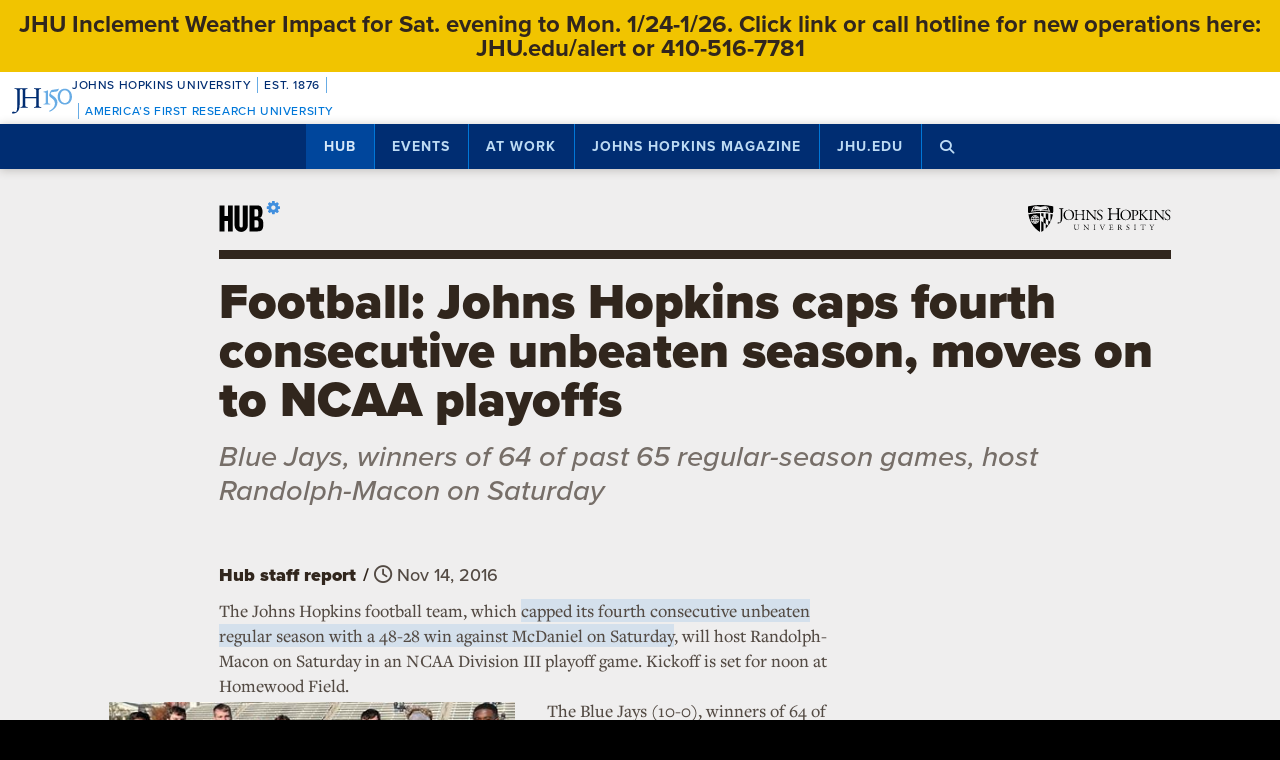

--- FILE ---
content_type: text/html; charset=utf-8
request_url: https://www.google.com/recaptcha/api2/anchor?ar=1&k=6LclNtkZAAAAANENXb4rH5E6uT1RlbUCAFvjxJYj&co=aHR0cHM6Ly9odWIuamh1LmVkdTo0NDM.&hl=en&v=PoyoqOPhxBO7pBk68S4YbpHZ&size=invisible&anchor-ms=20000&execute-ms=30000&cb=fskxtrurm686
body_size: 48903
content:
<!DOCTYPE HTML><html dir="ltr" lang="en"><head><meta http-equiv="Content-Type" content="text/html; charset=UTF-8">
<meta http-equiv="X-UA-Compatible" content="IE=edge">
<title>reCAPTCHA</title>
<style type="text/css">
/* cyrillic-ext */
@font-face {
  font-family: 'Roboto';
  font-style: normal;
  font-weight: 400;
  font-stretch: 100%;
  src: url(//fonts.gstatic.com/s/roboto/v48/KFO7CnqEu92Fr1ME7kSn66aGLdTylUAMa3GUBHMdazTgWw.woff2) format('woff2');
  unicode-range: U+0460-052F, U+1C80-1C8A, U+20B4, U+2DE0-2DFF, U+A640-A69F, U+FE2E-FE2F;
}
/* cyrillic */
@font-face {
  font-family: 'Roboto';
  font-style: normal;
  font-weight: 400;
  font-stretch: 100%;
  src: url(//fonts.gstatic.com/s/roboto/v48/KFO7CnqEu92Fr1ME7kSn66aGLdTylUAMa3iUBHMdazTgWw.woff2) format('woff2');
  unicode-range: U+0301, U+0400-045F, U+0490-0491, U+04B0-04B1, U+2116;
}
/* greek-ext */
@font-face {
  font-family: 'Roboto';
  font-style: normal;
  font-weight: 400;
  font-stretch: 100%;
  src: url(//fonts.gstatic.com/s/roboto/v48/KFO7CnqEu92Fr1ME7kSn66aGLdTylUAMa3CUBHMdazTgWw.woff2) format('woff2');
  unicode-range: U+1F00-1FFF;
}
/* greek */
@font-face {
  font-family: 'Roboto';
  font-style: normal;
  font-weight: 400;
  font-stretch: 100%;
  src: url(//fonts.gstatic.com/s/roboto/v48/KFO7CnqEu92Fr1ME7kSn66aGLdTylUAMa3-UBHMdazTgWw.woff2) format('woff2');
  unicode-range: U+0370-0377, U+037A-037F, U+0384-038A, U+038C, U+038E-03A1, U+03A3-03FF;
}
/* math */
@font-face {
  font-family: 'Roboto';
  font-style: normal;
  font-weight: 400;
  font-stretch: 100%;
  src: url(//fonts.gstatic.com/s/roboto/v48/KFO7CnqEu92Fr1ME7kSn66aGLdTylUAMawCUBHMdazTgWw.woff2) format('woff2');
  unicode-range: U+0302-0303, U+0305, U+0307-0308, U+0310, U+0312, U+0315, U+031A, U+0326-0327, U+032C, U+032F-0330, U+0332-0333, U+0338, U+033A, U+0346, U+034D, U+0391-03A1, U+03A3-03A9, U+03B1-03C9, U+03D1, U+03D5-03D6, U+03F0-03F1, U+03F4-03F5, U+2016-2017, U+2034-2038, U+203C, U+2040, U+2043, U+2047, U+2050, U+2057, U+205F, U+2070-2071, U+2074-208E, U+2090-209C, U+20D0-20DC, U+20E1, U+20E5-20EF, U+2100-2112, U+2114-2115, U+2117-2121, U+2123-214F, U+2190, U+2192, U+2194-21AE, U+21B0-21E5, U+21F1-21F2, U+21F4-2211, U+2213-2214, U+2216-22FF, U+2308-230B, U+2310, U+2319, U+231C-2321, U+2336-237A, U+237C, U+2395, U+239B-23B7, U+23D0, U+23DC-23E1, U+2474-2475, U+25AF, U+25B3, U+25B7, U+25BD, U+25C1, U+25CA, U+25CC, U+25FB, U+266D-266F, U+27C0-27FF, U+2900-2AFF, U+2B0E-2B11, U+2B30-2B4C, U+2BFE, U+3030, U+FF5B, U+FF5D, U+1D400-1D7FF, U+1EE00-1EEFF;
}
/* symbols */
@font-face {
  font-family: 'Roboto';
  font-style: normal;
  font-weight: 400;
  font-stretch: 100%;
  src: url(//fonts.gstatic.com/s/roboto/v48/KFO7CnqEu92Fr1ME7kSn66aGLdTylUAMaxKUBHMdazTgWw.woff2) format('woff2');
  unicode-range: U+0001-000C, U+000E-001F, U+007F-009F, U+20DD-20E0, U+20E2-20E4, U+2150-218F, U+2190, U+2192, U+2194-2199, U+21AF, U+21E6-21F0, U+21F3, U+2218-2219, U+2299, U+22C4-22C6, U+2300-243F, U+2440-244A, U+2460-24FF, U+25A0-27BF, U+2800-28FF, U+2921-2922, U+2981, U+29BF, U+29EB, U+2B00-2BFF, U+4DC0-4DFF, U+FFF9-FFFB, U+10140-1018E, U+10190-1019C, U+101A0, U+101D0-101FD, U+102E0-102FB, U+10E60-10E7E, U+1D2C0-1D2D3, U+1D2E0-1D37F, U+1F000-1F0FF, U+1F100-1F1AD, U+1F1E6-1F1FF, U+1F30D-1F30F, U+1F315, U+1F31C, U+1F31E, U+1F320-1F32C, U+1F336, U+1F378, U+1F37D, U+1F382, U+1F393-1F39F, U+1F3A7-1F3A8, U+1F3AC-1F3AF, U+1F3C2, U+1F3C4-1F3C6, U+1F3CA-1F3CE, U+1F3D4-1F3E0, U+1F3ED, U+1F3F1-1F3F3, U+1F3F5-1F3F7, U+1F408, U+1F415, U+1F41F, U+1F426, U+1F43F, U+1F441-1F442, U+1F444, U+1F446-1F449, U+1F44C-1F44E, U+1F453, U+1F46A, U+1F47D, U+1F4A3, U+1F4B0, U+1F4B3, U+1F4B9, U+1F4BB, U+1F4BF, U+1F4C8-1F4CB, U+1F4D6, U+1F4DA, U+1F4DF, U+1F4E3-1F4E6, U+1F4EA-1F4ED, U+1F4F7, U+1F4F9-1F4FB, U+1F4FD-1F4FE, U+1F503, U+1F507-1F50B, U+1F50D, U+1F512-1F513, U+1F53E-1F54A, U+1F54F-1F5FA, U+1F610, U+1F650-1F67F, U+1F687, U+1F68D, U+1F691, U+1F694, U+1F698, U+1F6AD, U+1F6B2, U+1F6B9-1F6BA, U+1F6BC, U+1F6C6-1F6CF, U+1F6D3-1F6D7, U+1F6E0-1F6EA, U+1F6F0-1F6F3, U+1F6F7-1F6FC, U+1F700-1F7FF, U+1F800-1F80B, U+1F810-1F847, U+1F850-1F859, U+1F860-1F887, U+1F890-1F8AD, U+1F8B0-1F8BB, U+1F8C0-1F8C1, U+1F900-1F90B, U+1F93B, U+1F946, U+1F984, U+1F996, U+1F9E9, U+1FA00-1FA6F, U+1FA70-1FA7C, U+1FA80-1FA89, U+1FA8F-1FAC6, U+1FACE-1FADC, U+1FADF-1FAE9, U+1FAF0-1FAF8, U+1FB00-1FBFF;
}
/* vietnamese */
@font-face {
  font-family: 'Roboto';
  font-style: normal;
  font-weight: 400;
  font-stretch: 100%;
  src: url(//fonts.gstatic.com/s/roboto/v48/KFO7CnqEu92Fr1ME7kSn66aGLdTylUAMa3OUBHMdazTgWw.woff2) format('woff2');
  unicode-range: U+0102-0103, U+0110-0111, U+0128-0129, U+0168-0169, U+01A0-01A1, U+01AF-01B0, U+0300-0301, U+0303-0304, U+0308-0309, U+0323, U+0329, U+1EA0-1EF9, U+20AB;
}
/* latin-ext */
@font-face {
  font-family: 'Roboto';
  font-style: normal;
  font-weight: 400;
  font-stretch: 100%;
  src: url(//fonts.gstatic.com/s/roboto/v48/KFO7CnqEu92Fr1ME7kSn66aGLdTylUAMa3KUBHMdazTgWw.woff2) format('woff2');
  unicode-range: U+0100-02BA, U+02BD-02C5, U+02C7-02CC, U+02CE-02D7, U+02DD-02FF, U+0304, U+0308, U+0329, U+1D00-1DBF, U+1E00-1E9F, U+1EF2-1EFF, U+2020, U+20A0-20AB, U+20AD-20C0, U+2113, U+2C60-2C7F, U+A720-A7FF;
}
/* latin */
@font-face {
  font-family: 'Roboto';
  font-style: normal;
  font-weight: 400;
  font-stretch: 100%;
  src: url(//fonts.gstatic.com/s/roboto/v48/KFO7CnqEu92Fr1ME7kSn66aGLdTylUAMa3yUBHMdazQ.woff2) format('woff2');
  unicode-range: U+0000-00FF, U+0131, U+0152-0153, U+02BB-02BC, U+02C6, U+02DA, U+02DC, U+0304, U+0308, U+0329, U+2000-206F, U+20AC, U+2122, U+2191, U+2193, U+2212, U+2215, U+FEFF, U+FFFD;
}
/* cyrillic-ext */
@font-face {
  font-family: 'Roboto';
  font-style: normal;
  font-weight: 500;
  font-stretch: 100%;
  src: url(//fonts.gstatic.com/s/roboto/v48/KFO7CnqEu92Fr1ME7kSn66aGLdTylUAMa3GUBHMdazTgWw.woff2) format('woff2');
  unicode-range: U+0460-052F, U+1C80-1C8A, U+20B4, U+2DE0-2DFF, U+A640-A69F, U+FE2E-FE2F;
}
/* cyrillic */
@font-face {
  font-family: 'Roboto';
  font-style: normal;
  font-weight: 500;
  font-stretch: 100%;
  src: url(//fonts.gstatic.com/s/roboto/v48/KFO7CnqEu92Fr1ME7kSn66aGLdTylUAMa3iUBHMdazTgWw.woff2) format('woff2');
  unicode-range: U+0301, U+0400-045F, U+0490-0491, U+04B0-04B1, U+2116;
}
/* greek-ext */
@font-face {
  font-family: 'Roboto';
  font-style: normal;
  font-weight: 500;
  font-stretch: 100%;
  src: url(//fonts.gstatic.com/s/roboto/v48/KFO7CnqEu92Fr1ME7kSn66aGLdTylUAMa3CUBHMdazTgWw.woff2) format('woff2');
  unicode-range: U+1F00-1FFF;
}
/* greek */
@font-face {
  font-family: 'Roboto';
  font-style: normal;
  font-weight: 500;
  font-stretch: 100%;
  src: url(//fonts.gstatic.com/s/roboto/v48/KFO7CnqEu92Fr1ME7kSn66aGLdTylUAMa3-UBHMdazTgWw.woff2) format('woff2');
  unicode-range: U+0370-0377, U+037A-037F, U+0384-038A, U+038C, U+038E-03A1, U+03A3-03FF;
}
/* math */
@font-face {
  font-family: 'Roboto';
  font-style: normal;
  font-weight: 500;
  font-stretch: 100%;
  src: url(//fonts.gstatic.com/s/roboto/v48/KFO7CnqEu92Fr1ME7kSn66aGLdTylUAMawCUBHMdazTgWw.woff2) format('woff2');
  unicode-range: U+0302-0303, U+0305, U+0307-0308, U+0310, U+0312, U+0315, U+031A, U+0326-0327, U+032C, U+032F-0330, U+0332-0333, U+0338, U+033A, U+0346, U+034D, U+0391-03A1, U+03A3-03A9, U+03B1-03C9, U+03D1, U+03D5-03D6, U+03F0-03F1, U+03F4-03F5, U+2016-2017, U+2034-2038, U+203C, U+2040, U+2043, U+2047, U+2050, U+2057, U+205F, U+2070-2071, U+2074-208E, U+2090-209C, U+20D0-20DC, U+20E1, U+20E5-20EF, U+2100-2112, U+2114-2115, U+2117-2121, U+2123-214F, U+2190, U+2192, U+2194-21AE, U+21B0-21E5, U+21F1-21F2, U+21F4-2211, U+2213-2214, U+2216-22FF, U+2308-230B, U+2310, U+2319, U+231C-2321, U+2336-237A, U+237C, U+2395, U+239B-23B7, U+23D0, U+23DC-23E1, U+2474-2475, U+25AF, U+25B3, U+25B7, U+25BD, U+25C1, U+25CA, U+25CC, U+25FB, U+266D-266F, U+27C0-27FF, U+2900-2AFF, U+2B0E-2B11, U+2B30-2B4C, U+2BFE, U+3030, U+FF5B, U+FF5D, U+1D400-1D7FF, U+1EE00-1EEFF;
}
/* symbols */
@font-face {
  font-family: 'Roboto';
  font-style: normal;
  font-weight: 500;
  font-stretch: 100%;
  src: url(//fonts.gstatic.com/s/roboto/v48/KFO7CnqEu92Fr1ME7kSn66aGLdTylUAMaxKUBHMdazTgWw.woff2) format('woff2');
  unicode-range: U+0001-000C, U+000E-001F, U+007F-009F, U+20DD-20E0, U+20E2-20E4, U+2150-218F, U+2190, U+2192, U+2194-2199, U+21AF, U+21E6-21F0, U+21F3, U+2218-2219, U+2299, U+22C4-22C6, U+2300-243F, U+2440-244A, U+2460-24FF, U+25A0-27BF, U+2800-28FF, U+2921-2922, U+2981, U+29BF, U+29EB, U+2B00-2BFF, U+4DC0-4DFF, U+FFF9-FFFB, U+10140-1018E, U+10190-1019C, U+101A0, U+101D0-101FD, U+102E0-102FB, U+10E60-10E7E, U+1D2C0-1D2D3, U+1D2E0-1D37F, U+1F000-1F0FF, U+1F100-1F1AD, U+1F1E6-1F1FF, U+1F30D-1F30F, U+1F315, U+1F31C, U+1F31E, U+1F320-1F32C, U+1F336, U+1F378, U+1F37D, U+1F382, U+1F393-1F39F, U+1F3A7-1F3A8, U+1F3AC-1F3AF, U+1F3C2, U+1F3C4-1F3C6, U+1F3CA-1F3CE, U+1F3D4-1F3E0, U+1F3ED, U+1F3F1-1F3F3, U+1F3F5-1F3F7, U+1F408, U+1F415, U+1F41F, U+1F426, U+1F43F, U+1F441-1F442, U+1F444, U+1F446-1F449, U+1F44C-1F44E, U+1F453, U+1F46A, U+1F47D, U+1F4A3, U+1F4B0, U+1F4B3, U+1F4B9, U+1F4BB, U+1F4BF, U+1F4C8-1F4CB, U+1F4D6, U+1F4DA, U+1F4DF, U+1F4E3-1F4E6, U+1F4EA-1F4ED, U+1F4F7, U+1F4F9-1F4FB, U+1F4FD-1F4FE, U+1F503, U+1F507-1F50B, U+1F50D, U+1F512-1F513, U+1F53E-1F54A, U+1F54F-1F5FA, U+1F610, U+1F650-1F67F, U+1F687, U+1F68D, U+1F691, U+1F694, U+1F698, U+1F6AD, U+1F6B2, U+1F6B9-1F6BA, U+1F6BC, U+1F6C6-1F6CF, U+1F6D3-1F6D7, U+1F6E0-1F6EA, U+1F6F0-1F6F3, U+1F6F7-1F6FC, U+1F700-1F7FF, U+1F800-1F80B, U+1F810-1F847, U+1F850-1F859, U+1F860-1F887, U+1F890-1F8AD, U+1F8B0-1F8BB, U+1F8C0-1F8C1, U+1F900-1F90B, U+1F93B, U+1F946, U+1F984, U+1F996, U+1F9E9, U+1FA00-1FA6F, U+1FA70-1FA7C, U+1FA80-1FA89, U+1FA8F-1FAC6, U+1FACE-1FADC, U+1FADF-1FAE9, U+1FAF0-1FAF8, U+1FB00-1FBFF;
}
/* vietnamese */
@font-face {
  font-family: 'Roboto';
  font-style: normal;
  font-weight: 500;
  font-stretch: 100%;
  src: url(//fonts.gstatic.com/s/roboto/v48/KFO7CnqEu92Fr1ME7kSn66aGLdTylUAMa3OUBHMdazTgWw.woff2) format('woff2');
  unicode-range: U+0102-0103, U+0110-0111, U+0128-0129, U+0168-0169, U+01A0-01A1, U+01AF-01B0, U+0300-0301, U+0303-0304, U+0308-0309, U+0323, U+0329, U+1EA0-1EF9, U+20AB;
}
/* latin-ext */
@font-face {
  font-family: 'Roboto';
  font-style: normal;
  font-weight: 500;
  font-stretch: 100%;
  src: url(//fonts.gstatic.com/s/roboto/v48/KFO7CnqEu92Fr1ME7kSn66aGLdTylUAMa3KUBHMdazTgWw.woff2) format('woff2');
  unicode-range: U+0100-02BA, U+02BD-02C5, U+02C7-02CC, U+02CE-02D7, U+02DD-02FF, U+0304, U+0308, U+0329, U+1D00-1DBF, U+1E00-1E9F, U+1EF2-1EFF, U+2020, U+20A0-20AB, U+20AD-20C0, U+2113, U+2C60-2C7F, U+A720-A7FF;
}
/* latin */
@font-face {
  font-family: 'Roboto';
  font-style: normal;
  font-weight: 500;
  font-stretch: 100%;
  src: url(//fonts.gstatic.com/s/roboto/v48/KFO7CnqEu92Fr1ME7kSn66aGLdTylUAMa3yUBHMdazQ.woff2) format('woff2');
  unicode-range: U+0000-00FF, U+0131, U+0152-0153, U+02BB-02BC, U+02C6, U+02DA, U+02DC, U+0304, U+0308, U+0329, U+2000-206F, U+20AC, U+2122, U+2191, U+2193, U+2212, U+2215, U+FEFF, U+FFFD;
}
/* cyrillic-ext */
@font-face {
  font-family: 'Roboto';
  font-style: normal;
  font-weight: 900;
  font-stretch: 100%;
  src: url(//fonts.gstatic.com/s/roboto/v48/KFO7CnqEu92Fr1ME7kSn66aGLdTylUAMa3GUBHMdazTgWw.woff2) format('woff2');
  unicode-range: U+0460-052F, U+1C80-1C8A, U+20B4, U+2DE0-2DFF, U+A640-A69F, U+FE2E-FE2F;
}
/* cyrillic */
@font-face {
  font-family: 'Roboto';
  font-style: normal;
  font-weight: 900;
  font-stretch: 100%;
  src: url(//fonts.gstatic.com/s/roboto/v48/KFO7CnqEu92Fr1ME7kSn66aGLdTylUAMa3iUBHMdazTgWw.woff2) format('woff2');
  unicode-range: U+0301, U+0400-045F, U+0490-0491, U+04B0-04B1, U+2116;
}
/* greek-ext */
@font-face {
  font-family: 'Roboto';
  font-style: normal;
  font-weight: 900;
  font-stretch: 100%;
  src: url(//fonts.gstatic.com/s/roboto/v48/KFO7CnqEu92Fr1ME7kSn66aGLdTylUAMa3CUBHMdazTgWw.woff2) format('woff2');
  unicode-range: U+1F00-1FFF;
}
/* greek */
@font-face {
  font-family: 'Roboto';
  font-style: normal;
  font-weight: 900;
  font-stretch: 100%;
  src: url(//fonts.gstatic.com/s/roboto/v48/KFO7CnqEu92Fr1ME7kSn66aGLdTylUAMa3-UBHMdazTgWw.woff2) format('woff2');
  unicode-range: U+0370-0377, U+037A-037F, U+0384-038A, U+038C, U+038E-03A1, U+03A3-03FF;
}
/* math */
@font-face {
  font-family: 'Roboto';
  font-style: normal;
  font-weight: 900;
  font-stretch: 100%;
  src: url(//fonts.gstatic.com/s/roboto/v48/KFO7CnqEu92Fr1ME7kSn66aGLdTylUAMawCUBHMdazTgWw.woff2) format('woff2');
  unicode-range: U+0302-0303, U+0305, U+0307-0308, U+0310, U+0312, U+0315, U+031A, U+0326-0327, U+032C, U+032F-0330, U+0332-0333, U+0338, U+033A, U+0346, U+034D, U+0391-03A1, U+03A3-03A9, U+03B1-03C9, U+03D1, U+03D5-03D6, U+03F0-03F1, U+03F4-03F5, U+2016-2017, U+2034-2038, U+203C, U+2040, U+2043, U+2047, U+2050, U+2057, U+205F, U+2070-2071, U+2074-208E, U+2090-209C, U+20D0-20DC, U+20E1, U+20E5-20EF, U+2100-2112, U+2114-2115, U+2117-2121, U+2123-214F, U+2190, U+2192, U+2194-21AE, U+21B0-21E5, U+21F1-21F2, U+21F4-2211, U+2213-2214, U+2216-22FF, U+2308-230B, U+2310, U+2319, U+231C-2321, U+2336-237A, U+237C, U+2395, U+239B-23B7, U+23D0, U+23DC-23E1, U+2474-2475, U+25AF, U+25B3, U+25B7, U+25BD, U+25C1, U+25CA, U+25CC, U+25FB, U+266D-266F, U+27C0-27FF, U+2900-2AFF, U+2B0E-2B11, U+2B30-2B4C, U+2BFE, U+3030, U+FF5B, U+FF5D, U+1D400-1D7FF, U+1EE00-1EEFF;
}
/* symbols */
@font-face {
  font-family: 'Roboto';
  font-style: normal;
  font-weight: 900;
  font-stretch: 100%;
  src: url(//fonts.gstatic.com/s/roboto/v48/KFO7CnqEu92Fr1ME7kSn66aGLdTylUAMaxKUBHMdazTgWw.woff2) format('woff2');
  unicode-range: U+0001-000C, U+000E-001F, U+007F-009F, U+20DD-20E0, U+20E2-20E4, U+2150-218F, U+2190, U+2192, U+2194-2199, U+21AF, U+21E6-21F0, U+21F3, U+2218-2219, U+2299, U+22C4-22C6, U+2300-243F, U+2440-244A, U+2460-24FF, U+25A0-27BF, U+2800-28FF, U+2921-2922, U+2981, U+29BF, U+29EB, U+2B00-2BFF, U+4DC0-4DFF, U+FFF9-FFFB, U+10140-1018E, U+10190-1019C, U+101A0, U+101D0-101FD, U+102E0-102FB, U+10E60-10E7E, U+1D2C0-1D2D3, U+1D2E0-1D37F, U+1F000-1F0FF, U+1F100-1F1AD, U+1F1E6-1F1FF, U+1F30D-1F30F, U+1F315, U+1F31C, U+1F31E, U+1F320-1F32C, U+1F336, U+1F378, U+1F37D, U+1F382, U+1F393-1F39F, U+1F3A7-1F3A8, U+1F3AC-1F3AF, U+1F3C2, U+1F3C4-1F3C6, U+1F3CA-1F3CE, U+1F3D4-1F3E0, U+1F3ED, U+1F3F1-1F3F3, U+1F3F5-1F3F7, U+1F408, U+1F415, U+1F41F, U+1F426, U+1F43F, U+1F441-1F442, U+1F444, U+1F446-1F449, U+1F44C-1F44E, U+1F453, U+1F46A, U+1F47D, U+1F4A3, U+1F4B0, U+1F4B3, U+1F4B9, U+1F4BB, U+1F4BF, U+1F4C8-1F4CB, U+1F4D6, U+1F4DA, U+1F4DF, U+1F4E3-1F4E6, U+1F4EA-1F4ED, U+1F4F7, U+1F4F9-1F4FB, U+1F4FD-1F4FE, U+1F503, U+1F507-1F50B, U+1F50D, U+1F512-1F513, U+1F53E-1F54A, U+1F54F-1F5FA, U+1F610, U+1F650-1F67F, U+1F687, U+1F68D, U+1F691, U+1F694, U+1F698, U+1F6AD, U+1F6B2, U+1F6B9-1F6BA, U+1F6BC, U+1F6C6-1F6CF, U+1F6D3-1F6D7, U+1F6E0-1F6EA, U+1F6F0-1F6F3, U+1F6F7-1F6FC, U+1F700-1F7FF, U+1F800-1F80B, U+1F810-1F847, U+1F850-1F859, U+1F860-1F887, U+1F890-1F8AD, U+1F8B0-1F8BB, U+1F8C0-1F8C1, U+1F900-1F90B, U+1F93B, U+1F946, U+1F984, U+1F996, U+1F9E9, U+1FA00-1FA6F, U+1FA70-1FA7C, U+1FA80-1FA89, U+1FA8F-1FAC6, U+1FACE-1FADC, U+1FADF-1FAE9, U+1FAF0-1FAF8, U+1FB00-1FBFF;
}
/* vietnamese */
@font-face {
  font-family: 'Roboto';
  font-style: normal;
  font-weight: 900;
  font-stretch: 100%;
  src: url(//fonts.gstatic.com/s/roboto/v48/KFO7CnqEu92Fr1ME7kSn66aGLdTylUAMa3OUBHMdazTgWw.woff2) format('woff2');
  unicode-range: U+0102-0103, U+0110-0111, U+0128-0129, U+0168-0169, U+01A0-01A1, U+01AF-01B0, U+0300-0301, U+0303-0304, U+0308-0309, U+0323, U+0329, U+1EA0-1EF9, U+20AB;
}
/* latin-ext */
@font-face {
  font-family: 'Roboto';
  font-style: normal;
  font-weight: 900;
  font-stretch: 100%;
  src: url(//fonts.gstatic.com/s/roboto/v48/KFO7CnqEu92Fr1ME7kSn66aGLdTylUAMa3KUBHMdazTgWw.woff2) format('woff2');
  unicode-range: U+0100-02BA, U+02BD-02C5, U+02C7-02CC, U+02CE-02D7, U+02DD-02FF, U+0304, U+0308, U+0329, U+1D00-1DBF, U+1E00-1E9F, U+1EF2-1EFF, U+2020, U+20A0-20AB, U+20AD-20C0, U+2113, U+2C60-2C7F, U+A720-A7FF;
}
/* latin */
@font-face {
  font-family: 'Roboto';
  font-style: normal;
  font-weight: 900;
  font-stretch: 100%;
  src: url(//fonts.gstatic.com/s/roboto/v48/KFO7CnqEu92Fr1ME7kSn66aGLdTylUAMa3yUBHMdazQ.woff2) format('woff2');
  unicode-range: U+0000-00FF, U+0131, U+0152-0153, U+02BB-02BC, U+02C6, U+02DA, U+02DC, U+0304, U+0308, U+0329, U+2000-206F, U+20AC, U+2122, U+2191, U+2193, U+2212, U+2215, U+FEFF, U+FFFD;
}

</style>
<link rel="stylesheet" type="text/css" href="https://www.gstatic.com/recaptcha/releases/PoyoqOPhxBO7pBk68S4YbpHZ/styles__ltr.css">
<script nonce="cK-Eim4OLppFIFiEDXt__Q" type="text/javascript">window['__recaptcha_api'] = 'https://www.google.com/recaptcha/api2/';</script>
<script type="text/javascript" src="https://www.gstatic.com/recaptcha/releases/PoyoqOPhxBO7pBk68S4YbpHZ/recaptcha__en.js" nonce="cK-Eim4OLppFIFiEDXt__Q">
      
    </script></head>
<body><div id="rc-anchor-alert" class="rc-anchor-alert"></div>
<input type="hidden" id="recaptcha-token" value="[base64]">
<script type="text/javascript" nonce="cK-Eim4OLppFIFiEDXt__Q">
      recaptcha.anchor.Main.init("[\x22ainput\x22,[\x22bgdata\x22,\x22\x22,\[base64]/[base64]/[base64]/[base64]/[base64]/UltsKytdPUU6KEU8MjA0OD9SW2wrK109RT4+NnwxOTI6KChFJjY0NTEyKT09NTUyOTYmJk0rMTxjLmxlbmd0aCYmKGMuY2hhckNvZGVBdChNKzEpJjY0NTEyKT09NTYzMjA/[base64]/[base64]/[base64]/[base64]/[base64]/[base64]/[base64]\x22,\[base64]\\u003d\x22,\x22w4Jvw7HCgcOww5rCm3gkRxjDrMK5anxHdsK/w7c1Im/CisOPwpnClgVFw5QYfUklwrYew7LCgsKewq8OwobCgcO3wrxSwqQiw6JjB1/DpDFZIBFPw5w/VEBgHMK7wpzDuhB5THUnwqLDisKrNw8nDkYJwo/Dj8Kdw6bCi8OawrAGw57DpcOZwpt0aMKYw5HDh8KxwrbCgGttw5jClMKxVcO/M8Kjw4rDpcORRsO5bDw5VgrDoScVw7IqwqHDk03DqAzCjcOKw5TDky3DscOceS/DqhtKwr4/O8OvDkTDqGfCgGtHPsOMFDbCphFww4DChxcKw5HCkjXDoVtVwoJBfio3woEUwoF6WCDDl395dcOVw6sVwr/DhsKUHMOyaMKPw5rDmsOMZnBmw4XDjcK0w4NKw4rCs3PCpMOMw4lKwqJ8w4/DosOew5kmQiXCnDgrwpIhw67DucO5wq0KNktKwpRhw4/[base64]/CmCDDicKnJMOaw61vQcOlTnHChsK+NW5bLcOLBmPDuMO2YBbCl8K1w4/DocOjD8KBIsKbdGVMBDjDssKrJhPCp8Klw7/[base64]/CqHHDmcKTw6TCswHDui/DsBXDssKLwr7Cv8OdAsKyw7k/[base64]/CtXTDi0/ClD3CsMK/[base64]/wo15w5J+wr3CrHrDjsK5QmnDqMOfKHvDlx/[base64]/DngvCmsKbwq1dCR01w4DCpA8IwoEiOQ7DjMOQw6fCgU5TwqdFwp/CozvDkRp5w7DDqxLDnsKUw54BRsKWwo3DnHjDikvCl8K7w68QDxgbw48yw7QgT8KhWsOfwqLCglnCv0PCkMOcQWBVKMKfwoTCpsKlwpzDocKleW04HV3ClzXDg8OgHHlRIMKnIsO5woHDocOMbcODw7ErQsOPwrp/RMKUw4nDpxglw4nCq8K2EMO3w50Dw5NYw4/CmcKST8OXwrIdwo/DlMOgGErDjVVow6rCpMOcRBHCjzbCu8KzV8OtJC/[base64]/[base64]/DoQ5hw6PCk8OhacOlM13DucKmwqJwVgXCiMKceGJlw7RSeMOHw5xsw6XCrTzCoyXCrzLDhsOtHMKDwoLDryTCj8K2wrPDiwp4D8KFOsKFw4DDnQ/DmcK8ZcOfw7nDkcK+PnViwpfCllfDlQzDrERVRcK/W3psN8KewofCocOiRWnCpRzDuAHCh8KewqBYwrkyQcOcw5zCtsO7w7Ijwp5FKMOnCBtCwoctWEbDosKSfMK0w4TCnEY5EhzDkgTCscOJwprCscKUwrfDlCoww77DiEfCisOyw7sTwrzCtFtJU8KYP8Kzw7rCusOALg3Cund8w6LCgMOiwpR1w4PCnXfDrsKicQ0fICk/b3EaZ8K8w4rCkG5WZMOdw4csDMK4UE3Co8OkwrzChsOHwpRsBWEoHikUXTVCbsOMw6QlIgnCg8OzMcOUw51KXHHDtVTCpl3DisOywpfDhWY8aUgswoRhLwnDuz1Rwr8lMcKow6HDvUrCmMKgwrZjwr3CtsK1EsKBYE/ClMOHw5DDgcOLXcOQw7rClMKkw5MQwqMdwrR2worCssOVw5dGwo7DucKawo/DiiRDR8K0eMOncXzDnnBQw4DCoHp0w6PDqi1lwqQZw7/[base64]/CkHPCs13DpsK+EgwMw6tSw6wFEMK2W8KOfQ1MPzTCpxvDgVPDqFvDp07DosKxwpxdwpvCv8KsVnDDjTrCs8KwHy3Cs2bDj8Kqw58xPcKzNRYxw73CtEfDmE/CvsKuQ8KiwozDpy9FHUfCuXDDp1LConRRRzHCmMOgwoYSw5PDucKyQQnDuxlHKHbDpsKuwoTDpGbDpMOYJyXDpsOgISNvw6VOw5rDv8Kpc2zCh8OqKTMPRMK4HVTDhBfDjsOoCX/CmDQoE8K7wr7CgMKmVsOHw4TCuCwWwqYqwplmDmHCosO/LsKnwpN2MAxGEy9+JsK+WxZDWHzDpBd4QSF/worDriTDl8OawonCgMOzw5AEADLChsKGw6wyRT/[base64]/ChRzCgcOcJxXCqMKIw4EawovChgjCpsOsBsOLw6oACUEYwqfCmzcMR0/DlEYVEx1Bw6Q6wrbDhMO7w4FXFB89Ji47wpDDhmDCg2UxEMKeDjLDnsOWbxDDhBLDrsKfSipSU8K9w7bDh2oyw57CmMO2asOow4/CssOEw5NCw6TDicKKfzLCsGYGwqrCoMOrw7sBW13DpMKHYsKVwq1GTsOswr/DtMOBw5zClcKeRMKBwpbCmcKabB1EFi5IY1wEw7xmegZMWV0ALcOlb8KRb1zDssOpCRQ/[base64]/DuS/DvcO5LsO5fHFdwo/DnsKaSgAMwr1vM8Kkw7TCjS/DisKPaSDCksKXw6LDjsOFw5oiwrTCrcOZX0A8w57CiUjCnADCrkE4SWsRQF4twqjCk8K2wq1UwrXChcKBQWHDuMKpfh3CmFDDphTCoDkJwrxpw6rCjA8ww4/DqUcVZVzCigAuaXPDrCc/w6jCmsOzMMO2w5XCrcKrDsOvOsOQw49lwpJlwqjCgTjCjCA5wrPCuhprwrbClSjDo8OlAcKmOXFEK8K5JDFaw5zCnsKLw40AdMO3djHCij3Dk2rDg8KVCBsNKcO+w4zCrzXCvcO/[base64]/[base64]/DisKPShkMwp3CrnQQw4jCgClxHGDDncOHwrg+wrXCkcOzwrF6wpYWEcKKw4PCumLDh8OnwrzCisKqwosaw4YcHmHDow1Bwqxhw5VLLRzCgCIXIcOpDjpqSAPDucKlwqbCpl3CvsOTwrl0McKyLsKEwosZw7/DpsKpbMKvw48Mw4o+w7hLaWbDgi1ewrYkw5IrwrvCq8O9csORwo/DpGkQw4AmH8KgZFjDhhUMw51uLU0wwojCiFlsA8O6YMOzIMKxJcOTN0jDtxDCn8OwJ8KweRPCr2vChsKSK8O8wqRPG8KiCsOOw4bClcO9wpw7fMONwr3Du33DgcOVwr/DrMK1H3A1bgrDv0bCvAorL8OXRQXDlMOyw7oJGVohwr/Ch8O2fSfCu2R9w7jClQoZb8KydMOkw7NEwpR0EAkOwqzCsyvCnsKrDWoKW0UAIEPDsMOmUj7DtjLCgBgdd8Osw5nCp8O1AzxOwq4fw6XChREmW2LCtUoow55Iw65XMkEvaMOGwqjCv8OKwrh9w6HCtMKpKSbCtMOawpVBwpzCvG/ChcKfBxvCmcKSwqNQw7oFwpvCvMKtw58iw63CsWDDg8OowowyGxbCr8KCamzDnnsca1zClsO/[base64]/w57Cv3lKwq3CnsOfRcO/G8OTGcOVQMKiw6dKw4TCocO8w4rDvsKdwpvDrMK2S8KNw7x+w6Z0I8OOwrYjwq/ClTcNcgk5w7ptw7xXCwlrHMO0wpnCl8KBwqrChy/DmgU6KMKEYsOcS8OvwqnChsOcSCHDvGkLBjTDpcOPPsOzJVNfe8OrF3TDk8OdCcKQwr7CosKoF8KGw6rCo0rDii3DsmfCtsOSw4XDsMK+PHU8XG8INzbChsKRwqTClMOXwq3Dk8OQHcKuCzwxXntpw497fcOzMkPDssKcwp4zw5LCm0cHwpTCqsK/w4vCkSXDjsOuw5zDocOrw6JqwqJKDcKswpjDu8KQO8OaFsO6woPCg8OgHQzCv2/DlE/[base64]/CgcOKwp59N8K+wqrDm8OQScKOT8OOwo3CtsK5wrjDhEZgwqbDicKAXMKwBMO1VcK+f1HCk3HDhMO0O8O3QAA7wohNwojCgXHCo0g7W8OrDmDCgg8yw78aUHXDnT7DtgrCrU7DnsO6w5jDvcOawp/[base64]/wqXCs8OkwrcuYBHCklbCgcOvZnjCpcKIw5bDjTzDulXCs8Klw4dXLMOoTsOdw73ChiTDjR1iwo3DtcKaU8O/w7jDnMOcw7ZWF8O3w4jDlMKRMMKkwr5fbcKSVgPDjsKow6/CsCIQw53Dg8KLam/[base64]/CqcOJDsOcw50pw5gEw58wSyh5IHPCjsKKwrbCtD94w5DCi2LDkinDuMO/woQGOTILdMOMwpjDmcKHHsKxw4tJwpESw6J1GcKpwr8lw4VHwo5bOMKWMS1ddsKWw6gNwq/DrMOawrMOw4nDjS/[base64]/wqwhwojCtEclwrAyw5JCw7Ixw41Zwr7Cv8KwGXPCuFJ3wqxTXAEbwq/CjMOVQMKcKGTDusKhIMKFw7nDsMOJNsKqw6TCiMOvwpBAw5MQaMKOw7IjwpUnME1UQVtcJcK/SW3DtMOmd8OILcK8w7YSw49fSB8lTsOUwojChQcnDsK8w5fClcOMwqvDqCkQwp/CvUwQwpMew7AFw7zCv8OYw600UsKxZw0iVRzDhARow4hSKV5pw6DCt8KOw57CmVg2w4/DkcOzKCnCucOOw7jDp8OCwozCtmnCosKyV8OtGMKhwr/CgMKFw4zCucKFw6zCiMKbwr9EPg8HwpTDlUbCt3lKacKIIMKOwpvCl8Kaw7QzwpvDg8OZw5gGbx1DEjBkwrxOw4vDpcONf8KMHA7CkcOWwpvDtcOtGcOReMOoIcKqfsKCZjbDhx3CqS/CjEzCkMO/NhzDlHLDjMK/w5Iow43CilFowp7Cs8OpI8K1PQINTw50wp1cEMKYw7zDiyZtdMKvw4MPwqsiSEHCp3ZpTkgHNQ7CrEZpZR/[base64]/XkxKLsK9wrHCnRPCpcOcwrnCoR1qP1AAQyrDlxBew5jDtXdrwplGdAXCoMK9w7XDq8OnTmHDuDTCnMKKI8KoPmN2wrvDqMOUw57Cg38tJsOFK8OHwr7ClW3CuRjCsW/Cn2PCqAFlAsKVHl1QFSMcwrdEUMO8w6d6S8KMSzMcaErDoiTCkMKgCSbCsAY9HcKuJUPDgMOvCHLDgMO5TsOHKigGw4fDosOhdxPChcO3bWnDmVp/wr9nwr8pwrgFwp8hwr8nYjbDn3PDoMKJKSMKFjLCkcKawpRvHnPCvcOraijCqx3DnMKQacKfPsKkCMOrw4JmwofDkU3CohPDsBgPw5LChcKyTyROw7pqQsOjd8ONwrhbAcO2NWdmTkthwpAyCSfCoi7CmMOKd0PDu8OTwrXDqsKmFRomwqfCmMOUw7zCu3/CiwAoThB1PMKMOMO9M8OLUcK0wrw9wqjCicO/CsKCZR/DvS4NwogbecKYwqDDssK0wqEzwpNxPm3Ci1TDn3nDvzXDgiRfwplUXiklanNQw5EXaMK9wpHDqWbCmMO1CkfDgSvCvhTCuFBSMHAJQzsBw71/ScKQKcOjw4xxLnLCi8Oxw4TDlT/CssOSElgQMGrCvMKrw4JJwqUewovCtUJdVsO5TsKAOSrDrnw4w5XCjMOSwoB2w6VUVcKUw4tfw7N5wq8La8Oswq3DgMKeW8OENWvDlWs/w6nDnRjDt8OKwrQfQcKsw7HCvyI2AATDgjlnGEHDgnltw6/[base64]/[base64]/[base64]/CnhHDqwrDtsOSVBnDqsOOV8Ojw7HDtVYVQybDjS/[base64]/DlFDCikPDscOgwp4qYMOxS0Yowo0iLcOiMisOw6HCqcKBw5fCnsK9w7svRMOnwpnDoSnDlcOdeMOINyrCtcKILArCi8KJwrpBwrXClsKMw4EpbBbCqcKqdiMew6LCmy9ow6TDk0NdYVN5w4B5wrMXNsOyLS/CjFrDgsO+wrXCrw9Rw5jDusKHw5rDuMO/[base64]/[base64]/DusO4w4hvw6jCpiNJFMK0FMOiHWvClcKqcGJkwq4+VsOMB3rDmnpNwr44wqEkwrNWACjCqirCl2nDmHnDv3vDhsKQUHhxK2YSwqvDmF4Yw4bCjcOHw7wbwqDDtMOBexkaw5JEw6Z0UMK5eUnDjlvCqcKaSl8RPWrDh8KnIh/CsWlCw6ABw6pfCCwoMkbClsKiYlfCtsK9DcKbQMO6w6xxKMKaaXQ2w6PDiEDDuywBw5sRZwpqw5RpworDjE3DmXUaUEwxw5XDp8KKwqsDwrUjYMK8wroJwqrCv8OQwq3DhjrDlMOmw5LChENRBx3Cl8KBw6FHLcKowr9HwrPDondkw6MOEnk/a8ODwr0Jw5fDpcKRw5p/[base64]/CvknDjcKPLMO2wq3ClsOVw6MzMUfDqSRNw5xHwqsEw5k1w4pwesKMDQLDrsOJw6nCgcO5FHZVw6RjaA0Fw7jDjlLDgUtqbsKIL03DvSjDhsK+wr7DnzAhw7bDu8KXw50iTcKFwoHDuU/Dsn7DpUMOw7HDlTDDuFshXsOuNsK4w4jCpmfDnRDDu8Ktwpl4wottDMOXw5w4w4l+QcKyw71TBcOeCwN7QsOSXMO8Exwcw6gxwqHDvsO0wpB5wqfDu2zDgCh3QhDCowTDmMOiw4t/wrTDkyDCoyA9wobCnsOZw6/[base64]/[base64]/DmMO0bh9tYsK2KUjDo8KwD8KWdRDDtE0nw5XDi8OHDsOMwprClTLCmsKSZHHCuEcAw7FSwolmwr0FQMKTXQECCxMPw4ANKSvCqsKBfMOfw7/DvsOpwpt+NwbDuX/CsHJWfCfDrcOhZsKGwqhvS8O0acOQXcODwpZAZwlFK0LCt8K5wqgswpnCj8KDwpsgwqh6w48fH8Kww4YxWsK4w6s0BG/DtTFlBg3CmG3CpT87w53CtxLDrcKXw5HDgzwQUcKzXWMIUsO/WsOkwqnDg8Ocw4wlw5nCt8OrZnzDklJOwrvDiXV/[base64]/CgH7ClgrCq3PDvUUuIMKQH8KZwqHCpRzDpHzDicKbSxHDicKNAcOgwo/DosKYcMO+NcKKw6YdGwMwwpTDjCbCqcOmw47CvzHDpVrCjwRuw5fCmcONwo4vWsKGw4fCiRXDtcKKFSDDicKMwrw+XmADG8KzZX5dw5tUecO7wo7Co8K8GcKEw4zDvsKUwrbCnSI/wqFBwqMrw6TCj8O7RGzCuljCmMKqaRg3wop1wqpZNcKnBBY4wp7DuMOnw7UTDR0gWsO2fMKgf8KBUjQuwqFnw7tbYsKvesO4EsO7f8OKw5lYw5LCqsOjw53CgF4FFsO1w7QPw7PCg8KdwrArwqFKCmpoVMOCw7wQw6xacy3DrSLDrsOqLC/DpsOJwq/CkzXDijRxfRAGJGzCqW/Dh8KBRR17wp/DjMKgMikqK8OQDG5Twr0yw6QsPcOTw7/DgyEJwo19N13DkGDCjsOzw4hWMsOrYcKewqgLfybDhsKjwrnDkMKPwr3Cs8K2cRjCscKBBcKSw4odYVJDITrCj8KUw7PCl8Kkwp/[base64]/DqcO8fgDCn8OOwrHDthkMw5hZw65kEMKowoAHwpzCmFkxBSUcwq3DsknDoUwGwrpzw7vCtMKRVsKWwpcSwqU1ScOgwr06woQ5wp3CkRTCisOTw4VzKDYzw5tpBQXDkkLDjRF3dgVrw5IVBCpyw4kgLMOUQMKPwrfDkWjDsMOBwrTDk8KIw6EmQy/CpGw3wqoFGMOZwp/Coyp8AEPChMK4OMOedgsvw7PDqVDCrVBfwp5fw6LCucKdVCtVNFB1RsODX8KAVMKuw5/CmcOtw4gbwqwFaBLCoMO/KjUDw6HDucOVfAggGMK1JHPDvixMwq5ZbcOhwq9QwrkyJidNLwRhw7MVEsOOw5TDiz9MZ2PCpcK1Vn3Cu8Oow4xNOBF0LVPDjzHCmcKUw4LDgsKFDMOow5k1w5jCicORAcKOc8OKJUtrwrFyPcODwpZJw43CkUnClMKuOMORwovCgGXCvkjCpcKGblhrwqY6XQ/Ct0zDuzHCoMKqIHZswrvDjEbCr8OVw5PDn8KVJwMHKMKbwozCj3/DqcOQMTpAwqEiw57DnXfDtFtRFsO5wrrCisOlJhjDlMOHYmrCtsOzT3vDu8OfHArClz4Nb8KDasKVw4LCrsKkwrzDqU/DkcKbw550ccOQw5RswoPCmSbClCPDucOME0zDr1nCkcOzABHDqMOUw4HCt01sK8KrI0vDiMORTMOpd8Ovw7RawrAtwqHCjcK7w5nCucK6w5Qywo/ChMO5wqvCt0HDkXFTKBdnaDJnw6pbHsOvwqVgwoDDpHwDJ2nCiFwgw7gawotBw5vDlSvCrXZFw4nCoXUUwrjDsRzDlkNBwqF1w44iw4xOflzDo8K4YcOQwpjCssOlwq9swrZ0RDkucChEdFDCpx8xc8OlwrLCjUkHIgXDugI/W8K3w47Ds8K5Z8Osw5N7w7oIw4XCihBBw41JOT5DfwQPG8OxCMOUwq5GwoHDicKQwqEVJcK4wqVNK8KtwoknDwgEwrpCw5HCpMOnDsORwq3Du8OTw6HCksO+J0ErDBbCgSBfKcOSwpvDkBTDiibCjCfCtMOrwrxwID7DpmzDicKyIsOiw7M0wq0iw5fCpsOjwq41Q3/CowtbfA0RwpXDh8KbE8ONwrLCiwFVwqcvNTfDisOaYcO8LcKGY8KRw7HCtER5w4bCisKSwp5DwpbCp23DpMKcN8O7wqJXwp7ClSbCsRRPWTzCt8Klw7pqYG/CtmPDi8KNXGHDsD8wGR/DqQfDn8O0w7QBbgtcJsOxw4/CnW98wqLDl8Olwqsww6Amw58lwqccGcKJwqnDiMOGw60nHFBtSsOMQGfCicKaA8Kyw6ITw78Mw6BgZlQnwprCsMOLw77DjF4Fw7JHwrN+w48vwpXCrWDColDDs8KPbxjCgsOLIi3CsMKuEWzDp8OWXkJ6YFBJwrbDvggbwos/w5l3w5kAw7VFbzPDllUKD8Oaw4rCrsOPQ8KBUh7DnFgzw747wpPCqsOyTXhdw4nCnsOjFETDpMKjw67CkG/DjcKFwr8JacKUw4saZiLDusKywq/DlTvCnnbDkMONG2TCgMOffVXDo8Knw6sWwp/Cmhtpwr/CtAHDkzHDn8Ogw7PDimk5w7/DjsK2wpLDtmrClMKqw6XDuMO3dsK/AAoIOMOPG0B5EgF8w5hjwp/CqiPCmiHDnsOdSSzDnzjCqMOfIMKlwprCm8ONw48PwrTDlQnCqz8qZkhCw5rDmgfCl8K/w7nCssOVb8Oaw5hNMiBNw4YwQ28HUjhwQsOoYknCpsKOMzVZwr0yw5XDm8KYVcKXRAPCoytlw6wPFFDCviAeW8KJwrrDj2rCnF57WcKrKAltw5bCk08dw7EYZ8KewoPCocOACsOTwp/CmX/Dn0BGw6NnwrzDqcOvw7dCMcKHw7DDrcOSw5UOCsKAeMOcD3XCkD7CksKGw5ItacOJNMKRw4E4LcKiwozCpwQ1w7nDrnzCnCsLBCdGwpMyfMKiw5TDim/DvcO/wqLDkw5TJsOeWMK+E2nDgjfCtgc/Cj/Dh2F5KcKDIA3DpcKcwpxTCl7Cs2XDiHbClcOJG8KaHsKOw4XCt8O2wrw0A2ZxwqrCqsOdMsKmczY0wo9BwqvDjFc2w6XCgcOMwoXCpMOIwrIyBU00FsOLZ8Ovw7PCmcKEVg/DvsK1w6g5WcK4wohFw7Azw77CpcO3C8Oremc0K8KNYRnDjMKHFngmwrUPwphCQMOjecKVTRJCw5oOw4LClsK1IgvDoMKsw77DiUc+R8OhQmxZHsOUCRzCqsOUYcKcRsK5LGrCqynCrMOjZlA8FRF5wqocaSxzw5bClS/CpCPDry/Cmz1CP8OuOHQPw6xzwqvDo8Kcw4TDqMK1SzB/w6/DsCR4w54VAh1rU2nCvUbDiSPCn8OHwocAw7TDocOBw4RwFTsOdMOAw6DCsR7Dt2DCjcOZOcKBwqzCmHTCvcKaEcKJw4I2FjcMRsOvwrt6KhfDqMOCDMOEw4LDvUkwXy7CjD4rwrtnw5PDpg7CmhwCw7rDs8Kuw4VEwqvCp1ZEecOPeh5EwrFyQsKIUC/Dg8KDWATCpm4zwrg5X8KvNMK3w6dicMOddTrDoAxcwoQiwptLeQ5nU8K/VcK+wpZidMKdHcOIZ0IbwqXDnBrCkcKOwp1WMSFdMTM7w73DuMOOw6XCosO0WkLDt0V/U8K3wpFSIcO8wrLCrlNxwqfCr8KQBAhlwocgS8OoGMKTwrp+EEjCqjwdesKpICjCmMOyJMKtTwbDh3XDk8O+YQ4Iw6FWwoHCiy7CpBHCjS/Dh8Ojwo7CsMK9NcOew7FIDsOzw44NwoZmVcOpSy7CjCNwwqvDiMKlw4DDnU7CglDCnTdCL8OofcKvKA7DicOLw65ow6MDaDPCkxDCi8KrwrbCqMKbwqfDpsK+wonCgHDDkR0ALS/DoC9twpbDpMOcJlwdPSF0w4LCisOnw5wWQMOvS8OZDGBGwoDDo8OKwp7ClsKhXBbDmMKrw4dzw5TCrB9vIcKxw45XKjbDmMOpFcOjHFfClkkFDmEbZ8OUScKCwqYKJcOSwpfCgS9hw5rCkMKBw7/Dn8Ofwo7CtsKKZ8KWUcOgw5UoX8K0w6d/HMO5w7LCr8KpY8KYwogdOsKHwppiwpzCgsOQBcOOW1rDhgEVTMK3w6k3wpBTw59fw5dQwoTCnQAIRcKlJsO9woZKw4/CqsKIBMKWRH3DqcOIw6vDhcKywoccd8OYw6bDk0kwIsKAwrc/f2pId8OfwptUPTxDwrsCwpZPwq3DrMKzw4tDw6Nfw6zCgAJ9CsK7w7fCt8Kjw53DjybCtMKDE0QFw7c+PsKGw4BdBA7CklHCnVgGw7/DmSTDvk7Co8K2WsKSwp1FwrfCgXHCh3/[base64]/YsOcwpIBwqoTwrxpwofDnRzCssOwe8KXw5vDuw/DiiQ/CgrCrAA1d27DvAnCkU3DtDTDn8KewrY1w5bCkcOqwrssw7t7Q3U9woAaGsOoT8OIEsKrwrQvw487w7/CjB3DgsKQa8Krw5jCt8O/w75hAETCqTzCrcOaw6DDu2Mxaycfwq13FsKPw5hUVMOywoFpwqRxc8OkKlpOwqTCqcOFCMOaw71RVh3CnlzCsB7CoSwMWxHDtyrDuMOWY34gw5ciwrPChkBvbTgaUsKYRXrChsOWXMKdwodDf8Kxwolpw7/Cj8OTwqU1wo8Iw68eIsKqw4cvcV3DhBsBwrggw6/DmcOQOzZoWcOHVXjDiUjCrVo4Ax1Ewq1DwrrDmSTDqhTCj0FswonCsj/DrFFHwoklwpjClW3DvMOkw7QfKEYbdcK2w5PCosKMw4bDs8ODwoPCnkU/aMOOwrx6wonDgcKRIW1ewrPDkAoFbcKqw7DCl8O9IsOzwowTMsKXLsKTdnV7w7QZJMOYw4rDqAXCgsOzQjYvZDw9w5PDhglbwobDtBlaf8K0wq0vF8OOwp7DgG7DlsOcw7TCqlNmdQnDp8KlM1jDpW1EGTHCn8Ozw4nCmMK2wqXDvQrDgcK/IADDocKiwroVwrbDiGxCwpgiB8K8I8KlwpjDk8O/YVNvwqjDnyIkKyRjRMKEwoBnY8OfwovCpUfDgglUVcOIFjXClMObwrPDiMKbwonDqRxaUUIKfiV1OsKaw7VUZFzCj8OCG8K2SQLCoSjDpiTCj8O2w5DCjgnDucOEwqbClMO5TcO5ZsKwaxLCpVsudcKrw43DisOxwpjDiMKfw49OwqJsw4bClcKCQMKywr/DgVfCqMKsYlbCjcOUwq01ACzCmsO8BMKoCcK1w5fCgcKHPUjCpX/DpcKxw7Uvw4lxw410I2B6EwouwpjCuTbDjyhaZjVIw4gNfysgH8OlFEJTw7QIOzsKwoYpbMKTVsKmZSfDqlDDk8KRw4HDjFvCs8ODJBIkO2LCiMK1w5LDosKiScOvJsKPwrHChxvDjMKiLnPDvsK8McO7woXDpsOzSV/CvyfDiyTDg8OUQMKpSsO7XsK3wpEzLsK0wqfCh8OOBhnDiQV8w7TCjgF8wop0w6DCvsK7w6AxB8OQwrPDoxfDiEDDksKuLGV7JMO/w7rDiMOFMmcVwpHChsKfwrA7bsOYw4LCoE9aw5PCghBqwrfDiy0Vwr1KP8KZwrEmw6dGVsO7RX3CpC1wdsKowpjCk8OswrLCj8Onw4lnVD/CrsO6wpvCujNgVMOWw65gZ8Ohw7ZmQMKJw4TDo1d5w7l2wqLCrw1/KsOWwpPDpcOCF8K0wr3CicKUdMOXwoPDhnVTWmQvUC/CvcOmw6d8bMOXIRkQw4LDkmTDsTrDploLS8KSw4gBeMKRwpN3w4vDg8Opc0DDpsK/PUvCunfCt8OjD8ODw4DCpUUKwpTCq8O1w5nDusKYwr/Cg1MTHcOlBHRxw6/[base64]/[base64]/CusKBHgh4QnhCwqknwqF6fMKDw5J+T3bCqcKBw5bCisKydcOCT8Kiw5LCkcKcwrnDnS7CtcO3w5zDlsKWKzYvw5TCisOQwqHDtAZNw5vDu8KVw7DCoCIyw6MwZsKLdDvCqMKxw5x/[base64]/CtcKwwq/DrmbComomwp9tQ8O2w59Tw5/DqcOHM8KTwqPDoGE+w7FJaMKcw4B9YG4ewrHDvcKHGMKew4EeeH/CgMOeQMOowonCrsOiwqh5GMOkw7DDosKERcOneQLDnsKswqHCijDDuyzCnsKYw7zCtsOTUcO3woPCp8O2L17CumrConTDrcOWwp8cwpjDmS0+w7RrwqlMPcKpwr7CjAvDl8KlPcK+NBxENMK2AhfCvsOECzFxFcOCNsKDw7sbw47Cvwg/QcO/[base64]/CrMOjXMO2wqZZw4ZYw4dETzvCqEVuZkJbZlnCuwbDvsKUwo49worCrsOsG8KVw6QGw7vDuWDDryXDoChoQlJqL8OlN2BSwqzCqUxJMsOTw7RBQUbCrkZww5UOw4RZKSjDjxQow5bDrsKrw4FxHcKpw5ESeHnCkghBFQNswo7DvMOlTG0/wo/DrsKQwpjCjcOAJ8KzwrXDt8Oqw5t3w4bCuMOswppowqrCiMKyw7XDmh0aw6TCtjvCmcKrIl/DrQnDjUzCnidJC8KuJXjDjwwqw69Xw4ZhwqHCs2oPwqBewq3CgMKjw6xCwqTDkcKaTRVoLcO1ccOdP8OTwqjCgw3CqAvCqSIdwq/Cp2/Dh2s1ScKSw7LCm8Kcw6LDncO3wpnCscObSMK/wqrCj3TDpivDlsO4dMK3c8KkYg53w5rCk3HDosO6S8OmcMKxYSoNZMOzWMKpWCTDkSBDbsOrw5fDi8KvwqLCmVMuwr10w4Q9w4xEwrbCiyHDvCAMw5HDpF/CgcO2eksLw6tnw4tAwoANG8KmwpI2HMK1wqvCoMKgWcKjagNew6DCn8KtIQV6M3/[base64]/[base64]/CghzDh8K0w6fDn8K4wq8fwphcF2tkw63CjAtobsKQw7vCk8KtYcOBw4nDqMKIwrNVaUpVTcKuMsK9wqslCsOwPcOXLMO+w6vDtHzCmC/Dr8Kawp/DhcKlwo1QP8OwwobCjwRdOC/[base64]/w7PCgcKTw6Riw7HDkMK4wqzCjRQvRgZNYgpnOTTDscO3w5LCnMOyShAHBh3Cq8OFe2Zbwr1cAD0bw6IjDGwLBMKgwrnCjDIzeMK1NcOwVcKDw7pVw4XDshNDw6XDpsKiYMKGKMKWLcO7woo9SjDDmUHCgcK/UMKKFi3Do2MSLC0qwpwNw6rDtsK7wrhlAMOww6tmw7vCi1V4woHDmXfDscKIKV5dwoV7UnBnwqLDkG7DtcOfesOOaAp0J8O7wqLDgBzCucK/B8Kpw7HCug/Dq2wvBMKUDlbCj8Kwwo0YwofDmE/DpQxiw4ciWBLDpsKlGcOFw5PDjAt+YiclTsKAVcOpDivDrsKcBcOUw6AcfMKXw41BYsKcwowIfGfDvsOlw7PCg8Omw6Y8dSlNw5bDmnZpCnzCiAscwrlNwqfDrFBywrIWMydGw7cVw4jCgMKnwofDgzFKwo8nD8Ksw5YkBMKcwrnCpMKuVMK5w74wdQcVw6/DmMOQdA/DicKrw4BXw4XDoV8Rwo1EbsK/w7HClsKePsK+MG/ChQdDbVLDiMKDBGTCg2jDhMK/[base64]/w7/CmW5ACkTDvsKXDsODwpZ+w6tGL8O5wpfDtsK/b1nCpCgmw4rDsi7DvlgtwqRCw5XClV8FSAU9woHDhkROwr/DlcKkw5oswqIYw4nChMKpbzYPEwbDnGlNW8OaBsO/[base64]/w5xQFBIdwqkMVMKsFMKswoNOw7EzYcOCVMKuwot1wqLCuRPCrMKawqpzZsK9w55/[base64]/[base64]/DgyszwoYCG8ONwprDtMOhw6fCisKPC13DpgwYw7zDr8OHFMOvw6sxw6/DmAfDrX/DmXvCpgJfFMOwFx/Diw9ow5rDjFRkwr5fwpswNBvDnMOdJMKmecOYfsOGecKYRMOmezJ6KsKiWcOxC2dDw7bCmC/DkW/CihHCoEvDg0k+w7xuFsOUTjsnwoXDug5XCFjCin8PwqjDmTDDj8Oow6bDvnpQwpfChyNIwoXCi8O9w5/DoMKwBzbChcKwCGFYwqkIw7JewrjDmh/Cqy3CmCJRXcKnwosWa8KUw7UlU2bCnsOKOQR5dcOcw5/DpiXCkhcKBlNJw4TCkMOwZMOZw45Gwotewr4rw6VnbMKEw43DqcKzAn3DtcOtwqnDi8O6Pn/CvMKQwofClErDiWjDmcOMGhEhZMOKw5Mdw4XCsUTDtcOhE8OzXhDDp2nCnsKoPsOgG0kWwrhHcMOKwrUOC8OmWT8vwp7ClcOEwrtfwpgLZXzDkEwiwqrDhsKQwq/DpcKgw7VdHGHCr8KDNHgEwpPDi8OEWTENDcKYwp/CmUrDoMOFQTYJwrfCvMKFNMOqVBDDnMOdw7vDmMK0w6jDpEJcw7dkbSlSw4EVa0ozQlzDi8OsB1XCrUfCnVrDr8OCGm/Cl8KiFhzDgnXDhVFSLMKJwoHCuHLDp3YcAwTDjEfDt8OGwp85B0QqUcOSUsKjwpbCusOvCTTDnF7Dt8OqLsOSwrbDqcKBdHrDlCPCnTt/wrHCs8OhGsOvTStmYULCscKLEsOnAcOBIGbCqcKUCMKzZDDDqH7DtsOgEMKmwq97wpDDisOiw6rDsyEiPm7Dk1g3wq/Cl8KZbMK+wqjDrhXCvMKzwqfDjMKnBHXCjMONKWo8w5k8X1fClcOyw4nCt8O9Jlt1w4Ikw4zDjURww4Qwb1/CiCJiwp3ChGDDnwPDn8O4QRnDlcOTwrvClMK9w44rTQg0w60ZOcOLbMOiK2vClsKYwrfCkcOKP8KXwrsGJ8Kfwq7DuMKWwrBFVsKTdcK4DgDCpcOUw6IrwpVDw5jDmX3Cl8Kfw7TCvTfCosKlwpHCqsOCYcORbA0Tw6vCqDgdWsOfwrnDmMKBw7vCjMKHYcKuw5/DusKKB8O+wpbDqMK6wrjDpl0WHmoaw6vCvVnCsEAgwqwnPjIdwocadcOBwpwzwo/DlMK6IsK7B1pqfjnCj8OANg11dcK3w6Iee8OJwofDuSk+b8KCEcOdw7bDujPDjsOOwolMKcOLwoPDuSFVwq7CvcOtwrUSAD5KXsOCc0rCvA0mwoAKw4XCjArCvC7DjMKnw4UPwpzDpEjCrcKUw4PCug/[base64]/Dn0DDvcO8HS/DlX8swoTCnMO7wpUSwpXCj8ORwofDqyHDlTAYQHzCkz0YFMONcMOYw71SfcOSUMKpP3onw6/CjMOQZx/[base64]/w77Du8K9wo5BwrLDgsO6w7xzwq4vwr8qw6rDtABRw6IswrnCssOVwr3DpxXCs2DDvFPDvxHCr8KXw5zDlcOWwpwEI3NnOVEzSmjCiVvDgcKww4bCqMK3RcKVwq4zOzzDjVACZnjDjQtTFcOdHcKefG/DjXfCqCjCnXfCmB/[base64]/CmyvDuCXCqV0/TiMdJHPCngchFMOywr7CtkfCmcK8KMO9Y8Ofw5zDmMK/[base64]/w6/[base64]/QTnCsmFhcHzDpcOUw6bDrMK/IBXCjGh/GBnChkjDsMKGPA3CgkgnwpDCosK0w4rDhQ/DtEklw5rCq8O4wqo0w7zCmcOdIcOEEcKJwp7CkcOANCwaJnnCrMORCMO+wow2AcKgEE3DusOnGcKiIQ3Du1fChsOFw5/ClnHCrsKpDsO4wqXCoRc/MhzCtQM5wpfDscKnZcOhS8KNLcKNw6PDvVvDk8OewqTDr8KsPG18w6rCg8OKwrPCqxs3TcOtw6/[base64]/CpiPDicO/w77CjFjCmMKFw57CvGTDvsOlTcONw5XCosK3bgtEwp7CvMKRA0HDg2Z9w4HDuQgkwp8MLXHDjRtqw7wtMADDpj3DoXTDqXlCJkM8J8O6w7V+OMKIVwLCusOJwrXDhcOqX8O+TcKFwrnDpQrDusODTUQgw6DDlw7DnMKKHsOyJMOOwqjDiMKnEcKQw6zCncO/[base64]/CmsKcwo7Dp8OaMMKjwr4EDsKqV8OCTMOeJ3gCwq3Ch8KBHsOmfhVnDsOsPBXDv8O8woMxXhHDtXvCqWjCtsOrw5/DlwfCnCLDsMOOwq0Owq9EwqMBw6/Cn8OnwobDpiRHw58AZk3DnMOywqNWWnAcW2RpU3LDusKNYzUeHFhFYsOYAMO2JsKdTDzCssOLJAjDgMKvJMKew4jDuzxRPGA+wq4dGsO/wq7Chmo5F8KlajfDgcOKwr9Aw5Y7N8O8LhLDtyvCigsEw5gIw4rDiMKDw43Cq1weK1p3AcKSFMO8FsO0w4jDnGNowqzCmsOXWSo7ZsOEbcKbwqvDp8Klb0TDu8KIw7IGw7IWFCjDsMKGQTvCgGsTw7DCqsKkLsKUw4/CoBwHw7bDt8OFH8KYMcKbw4I5BTrCmy0MNE0CwoXDriFGMcODw5TCmD/Ck8KEwoYeTBrCnF/DmMOiwo5AUVIywrQWd0jCnkDCvsKyWwkkwqrDmUs6SUJbK2xhGE3Dow8+woMhw5AeJ8Kiw6peSsOpZMOywpRBw5gGbStZwr/[base64]/DphNwLsKLw6MLwrEhw7AuwqVQwrYhekNpB3xedMK9w7nDk8KzZAnCsWDCkcKnw5hywr3CusKMKBrCpG1QfcOifcOIHz3DuSo2HcOMLRPCqnDDt1Rbwp1nfF7DqCN/[base64]/[base64]/[base64]/CpB3DjMOgw7tZLEzCi8KdTDPDh8Ksw6IKwrV9wp9qOX3DqsOLM8KSX8KZSXNcwr/DvVd6JBrCnktCdsKhCDZzwoHCqsKUKWrDjcK9NsKGw57Ck8OFN8Olw7U1wovDrcK2EMOMw47Dj8K3eMK8PXzCijvChToyVMKhw53Ds8O+w6BAw5oNcsOIw5Z/MQnDmgAeCMOQGsOCXB0Nw703W8O3AcKiwoTCjsKow4N3cjvCg8O/wr3CmxjDoCrDksOXFcK8woDDlWbDjkDDpGrCn1MTwrUResKiw73Cq8Oww4k5woPCosO+bwp0wrxzaMK+TmxfwpoYw5vCpUIBUgjCkAnCj8OMw6JYJcKvwoUYw4dfwpvDhsKTPy9owrTCqHVKcMKrMsKDMMO3w4fCtFUbe8KZwqHCqcKuOU5/w6zDtMOowoZaT8Oaw5DClhEfdT/Djw7DtcONw6o8wpXDosKfwo/CgD3DiB3DolLDhcOHwqppw7dsQMKOwr9KU38gccK5FmJtPcO3wql3w6vDpivDs27DjlHCkMKqwo/CglXDtcKOwojDuUrDlsOMw7/CqyNjw48Jwqdfw6cQPFAtBcOMw4spwqHDr8OOwprDrMKIS23Ci8K4WEprfcKne8KHSMKUw5oHIMKYw4tKBDXDhMONwrfDgnIPw5XDmgjCmQnDuB1PPX9uwqnCsH/CqcKsZsOIwqIoH8KiFsOzwpPCmUpmFnkwH8OiwqkGwrs+w6EB\x22],null,[\x22conf\x22,null,\x226LclNtkZAAAAANENXb4rH5E6uT1RlbUCAFvjxJYj\x22,0,null,null,null,0,[21,125,63,73,95,87,41,43,42,83,102,105,109,121],[1017145,478],0,null,null,null,null,0,null,0,null,700,1,null,0,\[base64]/76lBhn6iwkZoQoZnOKMAhmv8xEZ\x22,0,0,null,null,1,null,0,1,null,null,null,0],\x22https://hub.jhu.edu:443\x22,null,[3,1,1],null,null,null,1,3600,[\x22https://www.google.com/intl/en/policies/privacy/\x22,\x22https://www.google.com/intl/en/policies/terms/\x22],\x22knRjZ6x0bsLdqKv31NcF9Ep0MqWQwuUyGjS0/Zq6Fr8\\u003d\x22,1,0,null,1,1769325218354,0,0,[92],null,[210,231],\x22RC-jCKvhQqPa05Vkw\x22,null,null,null,null,null,\x220dAFcWeA4AVdi1KLc_wEtn2e-uEsIcTqxFl8GhgJGPr5biYwcu6_O20FO2HLljpnJjN5RnONoAXrZQmrUdg4M9kbcSiWhdEpwU8g\x22,1769408018362]");
    </script></body></html>

--- FILE ---
content_type: text/html; charset=utf-8
request_url: https://www.google.com/recaptcha/api2/anchor?ar=1&k=6LdhWhIUAAAAAALM11ocbjubkpD6LV6dJ2TVpRMo&co=aHR0cHM6Ly9odWIuamh1LmVkdTo0NDM.&hl=en&v=PoyoqOPhxBO7pBk68S4YbpHZ&size=normal&anchor-ms=20000&execute-ms=30000&cb=3lt2ataw1bd4
body_size: 49096
content:
<!DOCTYPE HTML><html dir="ltr" lang="en"><head><meta http-equiv="Content-Type" content="text/html; charset=UTF-8">
<meta http-equiv="X-UA-Compatible" content="IE=edge">
<title>reCAPTCHA</title>
<style type="text/css">
/* cyrillic-ext */
@font-face {
  font-family: 'Roboto';
  font-style: normal;
  font-weight: 400;
  font-stretch: 100%;
  src: url(//fonts.gstatic.com/s/roboto/v48/KFO7CnqEu92Fr1ME7kSn66aGLdTylUAMa3GUBHMdazTgWw.woff2) format('woff2');
  unicode-range: U+0460-052F, U+1C80-1C8A, U+20B4, U+2DE0-2DFF, U+A640-A69F, U+FE2E-FE2F;
}
/* cyrillic */
@font-face {
  font-family: 'Roboto';
  font-style: normal;
  font-weight: 400;
  font-stretch: 100%;
  src: url(//fonts.gstatic.com/s/roboto/v48/KFO7CnqEu92Fr1ME7kSn66aGLdTylUAMa3iUBHMdazTgWw.woff2) format('woff2');
  unicode-range: U+0301, U+0400-045F, U+0490-0491, U+04B0-04B1, U+2116;
}
/* greek-ext */
@font-face {
  font-family: 'Roboto';
  font-style: normal;
  font-weight: 400;
  font-stretch: 100%;
  src: url(//fonts.gstatic.com/s/roboto/v48/KFO7CnqEu92Fr1ME7kSn66aGLdTylUAMa3CUBHMdazTgWw.woff2) format('woff2');
  unicode-range: U+1F00-1FFF;
}
/* greek */
@font-face {
  font-family: 'Roboto';
  font-style: normal;
  font-weight: 400;
  font-stretch: 100%;
  src: url(//fonts.gstatic.com/s/roboto/v48/KFO7CnqEu92Fr1ME7kSn66aGLdTylUAMa3-UBHMdazTgWw.woff2) format('woff2');
  unicode-range: U+0370-0377, U+037A-037F, U+0384-038A, U+038C, U+038E-03A1, U+03A3-03FF;
}
/* math */
@font-face {
  font-family: 'Roboto';
  font-style: normal;
  font-weight: 400;
  font-stretch: 100%;
  src: url(//fonts.gstatic.com/s/roboto/v48/KFO7CnqEu92Fr1ME7kSn66aGLdTylUAMawCUBHMdazTgWw.woff2) format('woff2');
  unicode-range: U+0302-0303, U+0305, U+0307-0308, U+0310, U+0312, U+0315, U+031A, U+0326-0327, U+032C, U+032F-0330, U+0332-0333, U+0338, U+033A, U+0346, U+034D, U+0391-03A1, U+03A3-03A9, U+03B1-03C9, U+03D1, U+03D5-03D6, U+03F0-03F1, U+03F4-03F5, U+2016-2017, U+2034-2038, U+203C, U+2040, U+2043, U+2047, U+2050, U+2057, U+205F, U+2070-2071, U+2074-208E, U+2090-209C, U+20D0-20DC, U+20E1, U+20E5-20EF, U+2100-2112, U+2114-2115, U+2117-2121, U+2123-214F, U+2190, U+2192, U+2194-21AE, U+21B0-21E5, U+21F1-21F2, U+21F4-2211, U+2213-2214, U+2216-22FF, U+2308-230B, U+2310, U+2319, U+231C-2321, U+2336-237A, U+237C, U+2395, U+239B-23B7, U+23D0, U+23DC-23E1, U+2474-2475, U+25AF, U+25B3, U+25B7, U+25BD, U+25C1, U+25CA, U+25CC, U+25FB, U+266D-266F, U+27C0-27FF, U+2900-2AFF, U+2B0E-2B11, U+2B30-2B4C, U+2BFE, U+3030, U+FF5B, U+FF5D, U+1D400-1D7FF, U+1EE00-1EEFF;
}
/* symbols */
@font-face {
  font-family: 'Roboto';
  font-style: normal;
  font-weight: 400;
  font-stretch: 100%;
  src: url(//fonts.gstatic.com/s/roboto/v48/KFO7CnqEu92Fr1ME7kSn66aGLdTylUAMaxKUBHMdazTgWw.woff2) format('woff2');
  unicode-range: U+0001-000C, U+000E-001F, U+007F-009F, U+20DD-20E0, U+20E2-20E4, U+2150-218F, U+2190, U+2192, U+2194-2199, U+21AF, U+21E6-21F0, U+21F3, U+2218-2219, U+2299, U+22C4-22C6, U+2300-243F, U+2440-244A, U+2460-24FF, U+25A0-27BF, U+2800-28FF, U+2921-2922, U+2981, U+29BF, U+29EB, U+2B00-2BFF, U+4DC0-4DFF, U+FFF9-FFFB, U+10140-1018E, U+10190-1019C, U+101A0, U+101D0-101FD, U+102E0-102FB, U+10E60-10E7E, U+1D2C0-1D2D3, U+1D2E0-1D37F, U+1F000-1F0FF, U+1F100-1F1AD, U+1F1E6-1F1FF, U+1F30D-1F30F, U+1F315, U+1F31C, U+1F31E, U+1F320-1F32C, U+1F336, U+1F378, U+1F37D, U+1F382, U+1F393-1F39F, U+1F3A7-1F3A8, U+1F3AC-1F3AF, U+1F3C2, U+1F3C4-1F3C6, U+1F3CA-1F3CE, U+1F3D4-1F3E0, U+1F3ED, U+1F3F1-1F3F3, U+1F3F5-1F3F7, U+1F408, U+1F415, U+1F41F, U+1F426, U+1F43F, U+1F441-1F442, U+1F444, U+1F446-1F449, U+1F44C-1F44E, U+1F453, U+1F46A, U+1F47D, U+1F4A3, U+1F4B0, U+1F4B3, U+1F4B9, U+1F4BB, U+1F4BF, U+1F4C8-1F4CB, U+1F4D6, U+1F4DA, U+1F4DF, U+1F4E3-1F4E6, U+1F4EA-1F4ED, U+1F4F7, U+1F4F9-1F4FB, U+1F4FD-1F4FE, U+1F503, U+1F507-1F50B, U+1F50D, U+1F512-1F513, U+1F53E-1F54A, U+1F54F-1F5FA, U+1F610, U+1F650-1F67F, U+1F687, U+1F68D, U+1F691, U+1F694, U+1F698, U+1F6AD, U+1F6B2, U+1F6B9-1F6BA, U+1F6BC, U+1F6C6-1F6CF, U+1F6D3-1F6D7, U+1F6E0-1F6EA, U+1F6F0-1F6F3, U+1F6F7-1F6FC, U+1F700-1F7FF, U+1F800-1F80B, U+1F810-1F847, U+1F850-1F859, U+1F860-1F887, U+1F890-1F8AD, U+1F8B0-1F8BB, U+1F8C0-1F8C1, U+1F900-1F90B, U+1F93B, U+1F946, U+1F984, U+1F996, U+1F9E9, U+1FA00-1FA6F, U+1FA70-1FA7C, U+1FA80-1FA89, U+1FA8F-1FAC6, U+1FACE-1FADC, U+1FADF-1FAE9, U+1FAF0-1FAF8, U+1FB00-1FBFF;
}
/* vietnamese */
@font-face {
  font-family: 'Roboto';
  font-style: normal;
  font-weight: 400;
  font-stretch: 100%;
  src: url(//fonts.gstatic.com/s/roboto/v48/KFO7CnqEu92Fr1ME7kSn66aGLdTylUAMa3OUBHMdazTgWw.woff2) format('woff2');
  unicode-range: U+0102-0103, U+0110-0111, U+0128-0129, U+0168-0169, U+01A0-01A1, U+01AF-01B0, U+0300-0301, U+0303-0304, U+0308-0309, U+0323, U+0329, U+1EA0-1EF9, U+20AB;
}
/* latin-ext */
@font-face {
  font-family: 'Roboto';
  font-style: normal;
  font-weight: 400;
  font-stretch: 100%;
  src: url(//fonts.gstatic.com/s/roboto/v48/KFO7CnqEu92Fr1ME7kSn66aGLdTylUAMa3KUBHMdazTgWw.woff2) format('woff2');
  unicode-range: U+0100-02BA, U+02BD-02C5, U+02C7-02CC, U+02CE-02D7, U+02DD-02FF, U+0304, U+0308, U+0329, U+1D00-1DBF, U+1E00-1E9F, U+1EF2-1EFF, U+2020, U+20A0-20AB, U+20AD-20C0, U+2113, U+2C60-2C7F, U+A720-A7FF;
}
/* latin */
@font-face {
  font-family: 'Roboto';
  font-style: normal;
  font-weight: 400;
  font-stretch: 100%;
  src: url(//fonts.gstatic.com/s/roboto/v48/KFO7CnqEu92Fr1ME7kSn66aGLdTylUAMa3yUBHMdazQ.woff2) format('woff2');
  unicode-range: U+0000-00FF, U+0131, U+0152-0153, U+02BB-02BC, U+02C6, U+02DA, U+02DC, U+0304, U+0308, U+0329, U+2000-206F, U+20AC, U+2122, U+2191, U+2193, U+2212, U+2215, U+FEFF, U+FFFD;
}
/* cyrillic-ext */
@font-face {
  font-family: 'Roboto';
  font-style: normal;
  font-weight: 500;
  font-stretch: 100%;
  src: url(//fonts.gstatic.com/s/roboto/v48/KFO7CnqEu92Fr1ME7kSn66aGLdTylUAMa3GUBHMdazTgWw.woff2) format('woff2');
  unicode-range: U+0460-052F, U+1C80-1C8A, U+20B4, U+2DE0-2DFF, U+A640-A69F, U+FE2E-FE2F;
}
/* cyrillic */
@font-face {
  font-family: 'Roboto';
  font-style: normal;
  font-weight: 500;
  font-stretch: 100%;
  src: url(//fonts.gstatic.com/s/roboto/v48/KFO7CnqEu92Fr1ME7kSn66aGLdTylUAMa3iUBHMdazTgWw.woff2) format('woff2');
  unicode-range: U+0301, U+0400-045F, U+0490-0491, U+04B0-04B1, U+2116;
}
/* greek-ext */
@font-face {
  font-family: 'Roboto';
  font-style: normal;
  font-weight: 500;
  font-stretch: 100%;
  src: url(//fonts.gstatic.com/s/roboto/v48/KFO7CnqEu92Fr1ME7kSn66aGLdTylUAMa3CUBHMdazTgWw.woff2) format('woff2');
  unicode-range: U+1F00-1FFF;
}
/* greek */
@font-face {
  font-family: 'Roboto';
  font-style: normal;
  font-weight: 500;
  font-stretch: 100%;
  src: url(//fonts.gstatic.com/s/roboto/v48/KFO7CnqEu92Fr1ME7kSn66aGLdTylUAMa3-UBHMdazTgWw.woff2) format('woff2');
  unicode-range: U+0370-0377, U+037A-037F, U+0384-038A, U+038C, U+038E-03A1, U+03A3-03FF;
}
/* math */
@font-face {
  font-family: 'Roboto';
  font-style: normal;
  font-weight: 500;
  font-stretch: 100%;
  src: url(//fonts.gstatic.com/s/roboto/v48/KFO7CnqEu92Fr1ME7kSn66aGLdTylUAMawCUBHMdazTgWw.woff2) format('woff2');
  unicode-range: U+0302-0303, U+0305, U+0307-0308, U+0310, U+0312, U+0315, U+031A, U+0326-0327, U+032C, U+032F-0330, U+0332-0333, U+0338, U+033A, U+0346, U+034D, U+0391-03A1, U+03A3-03A9, U+03B1-03C9, U+03D1, U+03D5-03D6, U+03F0-03F1, U+03F4-03F5, U+2016-2017, U+2034-2038, U+203C, U+2040, U+2043, U+2047, U+2050, U+2057, U+205F, U+2070-2071, U+2074-208E, U+2090-209C, U+20D0-20DC, U+20E1, U+20E5-20EF, U+2100-2112, U+2114-2115, U+2117-2121, U+2123-214F, U+2190, U+2192, U+2194-21AE, U+21B0-21E5, U+21F1-21F2, U+21F4-2211, U+2213-2214, U+2216-22FF, U+2308-230B, U+2310, U+2319, U+231C-2321, U+2336-237A, U+237C, U+2395, U+239B-23B7, U+23D0, U+23DC-23E1, U+2474-2475, U+25AF, U+25B3, U+25B7, U+25BD, U+25C1, U+25CA, U+25CC, U+25FB, U+266D-266F, U+27C0-27FF, U+2900-2AFF, U+2B0E-2B11, U+2B30-2B4C, U+2BFE, U+3030, U+FF5B, U+FF5D, U+1D400-1D7FF, U+1EE00-1EEFF;
}
/* symbols */
@font-face {
  font-family: 'Roboto';
  font-style: normal;
  font-weight: 500;
  font-stretch: 100%;
  src: url(//fonts.gstatic.com/s/roboto/v48/KFO7CnqEu92Fr1ME7kSn66aGLdTylUAMaxKUBHMdazTgWw.woff2) format('woff2');
  unicode-range: U+0001-000C, U+000E-001F, U+007F-009F, U+20DD-20E0, U+20E2-20E4, U+2150-218F, U+2190, U+2192, U+2194-2199, U+21AF, U+21E6-21F0, U+21F3, U+2218-2219, U+2299, U+22C4-22C6, U+2300-243F, U+2440-244A, U+2460-24FF, U+25A0-27BF, U+2800-28FF, U+2921-2922, U+2981, U+29BF, U+29EB, U+2B00-2BFF, U+4DC0-4DFF, U+FFF9-FFFB, U+10140-1018E, U+10190-1019C, U+101A0, U+101D0-101FD, U+102E0-102FB, U+10E60-10E7E, U+1D2C0-1D2D3, U+1D2E0-1D37F, U+1F000-1F0FF, U+1F100-1F1AD, U+1F1E6-1F1FF, U+1F30D-1F30F, U+1F315, U+1F31C, U+1F31E, U+1F320-1F32C, U+1F336, U+1F378, U+1F37D, U+1F382, U+1F393-1F39F, U+1F3A7-1F3A8, U+1F3AC-1F3AF, U+1F3C2, U+1F3C4-1F3C6, U+1F3CA-1F3CE, U+1F3D4-1F3E0, U+1F3ED, U+1F3F1-1F3F3, U+1F3F5-1F3F7, U+1F408, U+1F415, U+1F41F, U+1F426, U+1F43F, U+1F441-1F442, U+1F444, U+1F446-1F449, U+1F44C-1F44E, U+1F453, U+1F46A, U+1F47D, U+1F4A3, U+1F4B0, U+1F4B3, U+1F4B9, U+1F4BB, U+1F4BF, U+1F4C8-1F4CB, U+1F4D6, U+1F4DA, U+1F4DF, U+1F4E3-1F4E6, U+1F4EA-1F4ED, U+1F4F7, U+1F4F9-1F4FB, U+1F4FD-1F4FE, U+1F503, U+1F507-1F50B, U+1F50D, U+1F512-1F513, U+1F53E-1F54A, U+1F54F-1F5FA, U+1F610, U+1F650-1F67F, U+1F687, U+1F68D, U+1F691, U+1F694, U+1F698, U+1F6AD, U+1F6B2, U+1F6B9-1F6BA, U+1F6BC, U+1F6C6-1F6CF, U+1F6D3-1F6D7, U+1F6E0-1F6EA, U+1F6F0-1F6F3, U+1F6F7-1F6FC, U+1F700-1F7FF, U+1F800-1F80B, U+1F810-1F847, U+1F850-1F859, U+1F860-1F887, U+1F890-1F8AD, U+1F8B0-1F8BB, U+1F8C0-1F8C1, U+1F900-1F90B, U+1F93B, U+1F946, U+1F984, U+1F996, U+1F9E9, U+1FA00-1FA6F, U+1FA70-1FA7C, U+1FA80-1FA89, U+1FA8F-1FAC6, U+1FACE-1FADC, U+1FADF-1FAE9, U+1FAF0-1FAF8, U+1FB00-1FBFF;
}
/* vietnamese */
@font-face {
  font-family: 'Roboto';
  font-style: normal;
  font-weight: 500;
  font-stretch: 100%;
  src: url(//fonts.gstatic.com/s/roboto/v48/KFO7CnqEu92Fr1ME7kSn66aGLdTylUAMa3OUBHMdazTgWw.woff2) format('woff2');
  unicode-range: U+0102-0103, U+0110-0111, U+0128-0129, U+0168-0169, U+01A0-01A1, U+01AF-01B0, U+0300-0301, U+0303-0304, U+0308-0309, U+0323, U+0329, U+1EA0-1EF9, U+20AB;
}
/* latin-ext */
@font-face {
  font-family: 'Roboto';
  font-style: normal;
  font-weight: 500;
  font-stretch: 100%;
  src: url(//fonts.gstatic.com/s/roboto/v48/KFO7CnqEu92Fr1ME7kSn66aGLdTylUAMa3KUBHMdazTgWw.woff2) format('woff2');
  unicode-range: U+0100-02BA, U+02BD-02C5, U+02C7-02CC, U+02CE-02D7, U+02DD-02FF, U+0304, U+0308, U+0329, U+1D00-1DBF, U+1E00-1E9F, U+1EF2-1EFF, U+2020, U+20A0-20AB, U+20AD-20C0, U+2113, U+2C60-2C7F, U+A720-A7FF;
}
/* latin */
@font-face {
  font-family: 'Roboto';
  font-style: normal;
  font-weight: 500;
  font-stretch: 100%;
  src: url(//fonts.gstatic.com/s/roboto/v48/KFO7CnqEu92Fr1ME7kSn66aGLdTylUAMa3yUBHMdazQ.woff2) format('woff2');
  unicode-range: U+0000-00FF, U+0131, U+0152-0153, U+02BB-02BC, U+02C6, U+02DA, U+02DC, U+0304, U+0308, U+0329, U+2000-206F, U+20AC, U+2122, U+2191, U+2193, U+2212, U+2215, U+FEFF, U+FFFD;
}
/* cyrillic-ext */
@font-face {
  font-family: 'Roboto';
  font-style: normal;
  font-weight: 900;
  font-stretch: 100%;
  src: url(//fonts.gstatic.com/s/roboto/v48/KFO7CnqEu92Fr1ME7kSn66aGLdTylUAMa3GUBHMdazTgWw.woff2) format('woff2');
  unicode-range: U+0460-052F, U+1C80-1C8A, U+20B4, U+2DE0-2DFF, U+A640-A69F, U+FE2E-FE2F;
}
/* cyrillic */
@font-face {
  font-family: 'Roboto';
  font-style: normal;
  font-weight: 900;
  font-stretch: 100%;
  src: url(//fonts.gstatic.com/s/roboto/v48/KFO7CnqEu92Fr1ME7kSn66aGLdTylUAMa3iUBHMdazTgWw.woff2) format('woff2');
  unicode-range: U+0301, U+0400-045F, U+0490-0491, U+04B0-04B1, U+2116;
}
/* greek-ext */
@font-face {
  font-family: 'Roboto';
  font-style: normal;
  font-weight: 900;
  font-stretch: 100%;
  src: url(//fonts.gstatic.com/s/roboto/v48/KFO7CnqEu92Fr1ME7kSn66aGLdTylUAMa3CUBHMdazTgWw.woff2) format('woff2');
  unicode-range: U+1F00-1FFF;
}
/* greek */
@font-face {
  font-family: 'Roboto';
  font-style: normal;
  font-weight: 900;
  font-stretch: 100%;
  src: url(//fonts.gstatic.com/s/roboto/v48/KFO7CnqEu92Fr1ME7kSn66aGLdTylUAMa3-UBHMdazTgWw.woff2) format('woff2');
  unicode-range: U+0370-0377, U+037A-037F, U+0384-038A, U+038C, U+038E-03A1, U+03A3-03FF;
}
/* math */
@font-face {
  font-family: 'Roboto';
  font-style: normal;
  font-weight: 900;
  font-stretch: 100%;
  src: url(//fonts.gstatic.com/s/roboto/v48/KFO7CnqEu92Fr1ME7kSn66aGLdTylUAMawCUBHMdazTgWw.woff2) format('woff2');
  unicode-range: U+0302-0303, U+0305, U+0307-0308, U+0310, U+0312, U+0315, U+031A, U+0326-0327, U+032C, U+032F-0330, U+0332-0333, U+0338, U+033A, U+0346, U+034D, U+0391-03A1, U+03A3-03A9, U+03B1-03C9, U+03D1, U+03D5-03D6, U+03F0-03F1, U+03F4-03F5, U+2016-2017, U+2034-2038, U+203C, U+2040, U+2043, U+2047, U+2050, U+2057, U+205F, U+2070-2071, U+2074-208E, U+2090-209C, U+20D0-20DC, U+20E1, U+20E5-20EF, U+2100-2112, U+2114-2115, U+2117-2121, U+2123-214F, U+2190, U+2192, U+2194-21AE, U+21B0-21E5, U+21F1-21F2, U+21F4-2211, U+2213-2214, U+2216-22FF, U+2308-230B, U+2310, U+2319, U+231C-2321, U+2336-237A, U+237C, U+2395, U+239B-23B7, U+23D0, U+23DC-23E1, U+2474-2475, U+25AF, U+25B3, U+25B7, U+25BD, U+25C1, U+25CA, U+25CC, U+25FB, U+266D-266F, U+27C0-27FF, U+2900-2AFF, U+2B0E-2B11, U+2B30-2B4C, U+2BFE, U+3030, U+FF5B, U+FF5D, U+1D400-1D7FF, U+1EE00-1EEFF;
}
/* symbols */
@font-face {
  font-family: 'Roboto';
  font-style: normal;
  font-weight: 900;
  font-stretch: 100%;
  src: url(//fonts.gstatic.com/s/roboto/v48/KFO7CnqEu92Fr1ME7kSn66aGLdTylUAMaxKUBHMdazTgWw.woff2) format('woff2');
  unicode-range: U+0001-000C, U+000E-001F, U+007F-009F, U+20DD-20E0, U+20E2-20E4, U+2150-218F, U+2190, U+2192, U+2194-2199, U+21AF, U+21E6-21F0, U+21F3, U+2218-2219, U+2299, U+22C4-22C6, U+2300-243F, U+2440-244A, U+2460-24FF, U+25A0-27BF, U+2800-28FF, U+2921-2922, U+2981, U+29BF, U+29EB, U+2B00-2BFF, U+4DC0-4DFF, U+FFF9-FFFB, U+10140-1018E, U+10190-1019C, U+101A0, U+101D0-101FD, U+102E0-102FB, U+10E60-10E7E, U+1D2C0-1D2D3, U+1D2E0-1D37F, U+1F000-1F0FF, U+1F100-1F1AD, U+1F1E6-1F1FF, U+1F30D-1F30F, U+1F315, U+1F31C, U+1F31E, U+1F320-1F32C, U+1F336, U+1F378, U+1F37D, U+1F382, U+1F393-1F39F, U+1F3A7-1F3A8, U+1F3AC-1F3AF, U+1F3C2, U+1F3C4-1F3C6, U+1F3CA-1F3CE, U+1F3D4-1F3E0, U+1F3ED, U+1F3F1-1F3F3, U+1F3F5-1F3F7, U+1F408, U+1F415, U+1F41F, U+1F426, U+1F43F, U+1F441-1F442, U+1F444, U+1F446-1F449, U+1F44C-1F44E, U+1F453, U+1F46A, U+1F47D, U+1F4A3, U+1F4B0, U+1F4B3, U+1F4B9, U+1F4BB, U+1F4BF, U+1F4C8-1F4CB, U+1F4D6, U+1F4DA, U+1F4DF, U+1F4E3-1F4E6, U+1F4EA-1F4ED, U+1F4F7, U+1F4F9-1F4FB, U+1F4FD-1F4FE, U+1F503, U+1F507-1F50B, U+1F50D, U+1F512-1F513, U+1F53E-1F54A, U+1F54F-1F5FA, U+1F610, U+1F650-1F67F, U+1F687, U+1F68D, U+1F691, U+1F694, U+1F698, U+1F6AD, U+1F6B2, U+1F6B9-1F6BA, U+1F6BC, U+1F6C6-1F6CF, U+1F6D3-1F6D7, U+1F6E0-1F6EA, U+1F6F0-1F6F3, U+1F6F7-1F6FC, U+1F700-1F7FF, U+1F800-1F80B, U+1F810-1F847, U+1F850-1F859, U+1F860-1F887, U+1F890-1F8AD, U+1F8B0-1F8BB, U+1F8C0-1F8C1, U+1F900-1F90B, U+1F93B, U+1F946, U+1F984, U+1F996, U+1F9E9, U+1FA00-1FA6F, U+1FA70-1FA7C, U+1FA80-1FA89, U+1FA8F-1FAC6, U+1FACE-1FADC, U+1FADF-1FAE9, U+1FAF0-1FAF8, U+1FB00-1FBFF;
}
/* vietnamese */
@font-face {
  font-family: 'Roboto';
  font-style: normal;
  font-weight: 900;
  font-stretch: 100%;
  src: url(//fonts.gstatic.com/s/roboto/v48/KFO7CnqEu92Fr1ME7kSn66aGLdTylUAMa3OUBHMdazTgWw.woff2) format('woff2');
  unicode-range: U+0102-0103, U+0110-0111, U+0128-0129, U+0168-0169, U+01A0-01A1, U+01AF-01B0, U+0300-0301, U+0303-0304, U+0308-0309, U+0323, U+0329, U+1EA0-1EF9, U+20AB;
}
/* latin-ext */
@font-face {
  font-family: 'Roboto';
  font-style: normal;
  font-weight: 900;
  font-stretch: 100%;
  src: url(//fonts.gstatic.com/s/roboto/v48/KFO7CnqEu92Fr1ME7kSn66aGLdTylUAMa3KUBHMdazTgWw.woff2) format('woff2');
  unicode-range: U+0100-02BA, U+02BD-02C5, U+02C7-02CC, U+02CE-02D7, U+02DD-02FF, U+0304, U+0308, U+0329, U+1D00-1DBF, U+1E00-1E9F, U+1EF2-1EFF, U+2020, U+20A0-20AB, U+20AD-20C0, U+2113, U+2C60-2C7F, U+A720-A7FF;
}
/* latin */
@font-face {
  font-family: 'Roboto';
  font-style: normal;
  font-weight: 900;
  font-stretch: 100%;
  src: url(//fonts.gstatic.com/s/roboto/v48/KFO7CnqEu92Fr1ME7kSn66aGLdTylUAMa3yUBHMdazQ.woff2) format('woff2');
  unicode-range: U+0000-00FF, U+0131, U+0152-0153, U+02BB-02BC, U+02C6, U+02DA, U+02DC, U+0304, U+0308, U+0329, U+2000-206F, U+20AC, U+2122, U+2191, U+2193, U+2212, U+2215, U+FEFF, U+FFFD;
}

</style>
<link rel="stylesheet" type="text/css" href="https://www.gstatic.com/recaptcha/releases/PoyoqOPhxBO7pBk68S4YbpHZ/styles__ltr.css">
<script nonce="ZppfIbvShouTO_T7_3q1mQ" type="text/javascript">window['__recaptcha_api'] = 'https://www.google.com/recaptcha/api2/';</script>
<script type="text/javascript" src="https://www.gstatic.com/recaptcha/releases/PoyoqOPhxBO7pBk68S4YbpHZ/recaptcha__en.js" nonce="ZppfIbvShouTO_T7_3q1mQ">
      
    </script></head>
<body><div id="rc-anchor-alert" class="rc-anchor-alert"></div>
<input type="hidden" id="recaptcha-token" value="[base64]">
<script type="text/javascript" nonce="ZppfIbvShouTO_T7_3q1mQ">
      recaptcha.anchor.Main.init("[\x22ainput\x22,[\x22bgdata\x22,\x22\x22,\[base64]/[base64]/[base64]/[base64]/[base64]/UltsKytdPUU6KEU8MjA0OD9SW2wrK109RT4+NnwxOTI6KChFJjY0NTEyKT09NTUyOTYmJk0rMTxjLmxlbmd0aCYmKGMuY2hhckNvZGVBdChNKzEpJjY0NTEyKT09NTYzMjA/[base64]/[base64]/[base64]/[base64]/[base64]/[base64]/[base64]\x22,\[base64]\\u003d\\u003d\x22,\x22YcK5wow7S8Kpw5ArwqTClx0VwpdAw4nDgCDDrDshJcOKFMOEaidzwoM8ZsKYHMObXRp7NVrDvQ3DtWDCgx/[base64]/[base64]/w7XDlA4uwoB2w6/CkcK+LMKgM8OwLwZbwrtwW8OWAG8XwozDnQLDulVnwqpuERTDisKXH0F/DDvDncOWwpccC8KWw5/CvMO/w5zDgy4VRm3CqMKiwqLDkVQxwpPDrsOhwqA3wqvDuMK/[base64]/dHwewrDDt04BFj/CjcKbH8KBAVHDssOjScOtXMKHZ0XDsjTCmMOjaXIofsOeSMKfwqnDv2vDl3UTwovDoMOHc8OHw7nCn1fDpsOnw7vDoMKWIMOuwqXDmwpVw6RLPcKzw4fDj3lybVXDvBtDw4DCgMK4csOhw4LDg8KeLsKAw6R/[base64]/wrZpWsK8w6dLKBDDolrDjXLDtERHwr1YwqF8dMKHw5w8wq93LR1yw4XChzHDqXMKw4g8UibCncK8Qgk/[base64]/LBYUN8O2wpJDeMOtw7bCoMK9ScKyOMK3wqoNwq/Dr0DCtcK3eiQSLjDDnsKVFcOIw7fDtcKnaw/DrgPDsl9tw4fCoMOew7clwpPDinbDn23DnTEZb2YAScKPZsOpfsOfwqo1woc/[base64]/[base64]/SnPDnXB3wqPDiysPw7XChl3CqXFhUmJfZcOWE3lqdl3Di1jCncOAwr7ChcKJA2fChW/ClTcEfQHCoMOyw611w79RwpR3woZJQjPCokPDuMOFd8OdA8KzQwMLwrLCiEwjw77CgU/CpsOub8OoTxbCpsOnwpzDqMOUw4ozw4fCpMOcwp/CnVZZwppdG03Dl8K2w6TCv8K6dSE7FQo0wowNbMKnwoxEDMOzwrrDg8OtwpTDvsKBw6NWw67DssO2w4x/[base64]/DhjpwwoHCicOxaAXDgsOiYsKvw4ZJTcOHwpJTw45uwr3CiMOgwoQ1bgzDt8OoMV89wqTCmw9pG8ONMQXDmVQLY07DmcKMakbCosOCw4FLwozClsKCMcOQYyLDg8OFMXNzMAccXcKVM3MUwo1hBcOMw5zClld6H3bCmC/Cmzw1e8Krw7pSWm0pR0LCgMKVw7hNIsKCWsKnOCASwpV0wpnCgm3CpsKSw5PChMOEw7XDjmsEwqTCuRAEw4fDtMOwWcKiw7vClcKnVHDDh8KoSMKPCsKNwox/JsOqc0DDr8KdFD3DnMOnworDlsOeFcKpw6nDkXbCtsOuesKAwoMJLSDDo8OOEsO+w7dEw5BCwq8LAsKscFdxw4Vow5JbNcKGw6jCklgAYcKpXwVEwpzDjMOLwpoRw74mw6MvwpLDksKhVMOlSMO+wq5twqzCtmHCkcO1Enl/[base64]/Ds8KYwqzDm8Otwr7DpsOFXMOrw4rCqsK8HcORwrvDg8KTwrXCq3YRO8OhwrDCpMKWw4EqAWceZsOLwp7DjSRIw7t0wqDDtldZw7nDnX/Cq8O/w7jDisOkw4LCl8KAWMOsGcKzeMOow6hdw5NAw69tw5XCtcO7w4oWV8KDb0LDpCzCshvDlMKTw4PDuy3CvsK2fj5zeRTDozLDjMKtNMK5QyDCnsKwH1EwXcOLKmXCpMKxAMKFw6tEan0cw6fDjcKWwrzDuA0ywq/[base64]/Dm8K2BkXDsFtecXfDoA3CixvDq8OFwoQ/wqFKP1LDrWEXwqXDnsK1w6B2YMKZbQvDm2PDgsOxw7EncsOUw7l/V8OuwqTClsK1w7zCusKdwqtcw6wKR8ORwp8hwo7CkSRoJcOVw6LCt3tgw7PCpcOEAE1uw7FgwqLClcO0wowNA8O0wrU6woLDisOUBsK8BMO1w54/KzTCh8OWw71IIgvDgUXCswU1w4LCimYewpTCl8O1N8OaCHkcw5nDusOpKRTDg8KkHzjCkEPDpG/DsR0RAcO0C8KibMOjw6Vdw645woTDicK1wq/[base64]/CpcK5BsKowpfDisOiw500w77CoMOFwrEwD8KTw6cuw6PCkisxPz8Aw5/DjHALw5rCrcKfc8O6wpxiV8OfYsOIw4hQw6LDucO6wqfDjB3DjyfDqwHDtDTCscOefGPDqMOCw7trbl/[base64]/w73DsinCvMKUR8OJwrV9C2HDmF3Ch8Oew5LDvsKewofChzzCgMOJwqIqVMKQYsKUDnMQw7cAw7IwSkMbUsO7Xj/DuR3CisOVWxTCkxvDhH4ZD8Oyw7LCnMOdw4wQw4Azw5VjAMOLU8KbF8KnwqIvXMK/wq4RGSvCsMKRT8KfwofCs8ODFsKMDinDswMXw51yfWLCt3c/ecKZwp/DmW/DtBNkLcOTHFbCuhLCtMOSTcOFwq7DpnMqI8OpJ8O6wqEOwoTDoUDDpgYgw4jDusKZDcOYE8Ovw5pOw5lLUsOyQiYuw70SIjPCl8K8w5x8P8Ozw43DuFBxccOjw7fCosKYw6PDnG5BZcKzNcObw7Z4FxMmw4UYw6fDusK4wq1FTnjChRTCk8Kjw7F0wrhyw7/CtAZ0XsOrfDlGw6nDq3TDj8Ofw6MRwrjCi8OKBEpGQsOkwq3Do8KRG8Omw7shw6wxw4VdG8ODw4PCpMObw6bCssOgwr0uJsOjH3bCnDZAw6Q9w7hkDcKbAgpQMCbCsMKfagB1HDxnwqolw5/CgznCjTFCwqQzbsOhH8Oyw4BEb8OlTX9Gw5/DhcK0bsOLw7zDvTxWQMKqwrPChcKtVijDjsKpAsO4w5fCj8KUecOmfMOkwqjDqUkAw4oiwpfDoUREUcKGUitvwqzDqizCpsKWfMOWQsOpw5rCk8OMesKuwqvDmsOMwo1mUHYmwqTCucKew6xoQMOWdMK5wpBAV8KOwr9yw4rCkcOyc8O/w5/[base64]/DjcOKT3fClwopOAjCjRrDkcO5w7cuATnDjyrDkMOtwoMHwq7Dj2fDkQAzwpDDoALCvsONE3IJGS/CuwTDgsOkwpfCpcK2cVjCp2vDiMOMV8Onw6HCujRMw4M5JsKPSStWdsO8w7QewqrDk0N2b8KtLiVRwoHDnsKNwoHDqcKEwqjCpMO/w5USDMKlw5Nwwr7CiMKGGFhTw4HDhMKEw7nCosK/QcOXw6wcMkg8w4gJwodfIHFew6EnAMK9wq4PDz/DugJ5U07CusKYw4TDosOCw4JdE0rCpy3CnDrDg8ORDRfCnUTCk8O+w5ZiwofDtMKERMK3woc4ESpYwovClcKtfRt7D8Odf8KjJWfDisOcwps6T8OeIm5Rw4TCvMKsEsO4wofDgB7Cgx4NGXIPXw3DscKnwojDr3IgWcK4PcO1w4/DtMKVD8O5w64FAsKfwrUnwqlWwrTCrMKLIcKTwrjDqcK5JMO/w7HDgMOow4LDiWDDsQ9Cw4xIJ8KrwpnCgsOLTMK7w5/DqcOeIBp6w4PDlMOXL8KLf8KTwq9SSsK6HMKYw7MdaMKiRG1vw5zCm8KYVi0tUMKlwprCvj5oewrDnMObF8OEaGEseDXDlsKPB2BZXhlsEcK1aHXDusOOasOHLMOTwrbCqcOQVQPDsVdow5fCk8OmwrLCpsKHQw/DvQPCjMKbw4FCXRXChsKtw7/[base64]/Dn8ONwrzDoMK7NhnDrmLDmFzCnhJEwqXCuS49eMK6w5xCScK5BmUBODtQKMOHwpPDiMKWwqTCrsOqesOIFX4/O8ObfXUMw4jDpcOKw6bDjcOxw7YvwqocM8OcwrnCjhzDi2cuw45Uw4ltwrrCukdcJ2FDwrt2w6bChsKxbXIGd8OVw6w5XkwHwrNZw7UWD0sawo7CoVzDsWxNUcKUND/CjMOXDGFHNnnDicOVwpjCnRBVU8Olw6LCimVeEE7DmAjDjno6wp1zCsK9w7XCmcORKR8Sw7TCgQ3CojNawpkGw6bClHVLQwoswr/DmsKUG8KCEBfCrE3DjMKIwrvDt0ZreMKkL1jDkBzCkcORw7ZnFw/CjsOET0FXXDnDu8Kbw59Zw4TDrcK+wrbCq8Ogw77DuRfCqxoWI08Ww5XCm8OGVgDDicOhw5Y+wr/CmMOtwrbCoMOUwqrClcOnwqPChMKPNsOYNcKXwo3CgHxxw43CmC04ScOSEjMFEsO6w4pRwppXwpTDr8OJNxtjwrItW8OcwrFew4nCvEbCnHLCh1ISwqHCvnVZw4ZWNWfClH3DhMKgDMKecW0fecKPOMOCGV3DjlXChcK2YBjDlcOhwqLCvw1ZWMKkTcOGw6AzVcO/[base64]/w7LCvT3CkTnDgEUYEsOhbcO2wr/CosKMwrDDsS/DkMK/ZMK4NmnDkMK2wq1NYUzDkEPDqMK+RilWw4JPw4ldw45ow4jCisO0WMOLw7DDuMO9eTkbwoAMw7c6R8O0DyxWwrJtw6DCs8OKW1tBP8Oww67DtcOhwp/DnRgFJcKcEMKKXgE0VWvCgE89w7LDscOowoXCqcK0w7fDsMOvwpU2w4nDrDJowok6ED5rX8K+wo/[base64]/[base64]/Cn8OEHMOwQ8K4w7LDjMK+wp1qw4TDtsOyLzzDrCTDnn7Ck289wobDnU8WE3EJBsOEWsK3w4DDj8KfHcOAwqEhKcOxwrnDtsKjw6HDp8KTwq/ChRTCmxnClkx+P0/[base64]/[base64]/CksO+MsKKTnjDtkJ5cMKLwrx5w69bwobCr8OrwovCrsKnBMKeTjbDv8KUwrnChQRFwrkGEsKZw4VhXMK/G03DtQTCvCJaL8KFfCXDhMOuwrXCpi7DrCXCvMK0aG9JwqfCvyPCnnvDsD9qJMOUSMOsAlvDl8Kbw6jDjsKqZ0jCtXcsI8OtMMOFwpZaw5nCgcO4KsKiwrfDjw/CglrCt3wPScO/bC0qwonCpgNQE8OzwrvCi1nDhSMXwrV7wqIlOUDCqVXDlBXDoA/DjEfDjjrCj8O/[base64]/[base64]/wo1vw7DDpBxEw4/ChSLDnVfDmD8KasOAwr1Tw5sBIcOBwpfCvMK5CizDpgt2bkbCkMOrKsKkwr7CjkHCq2NNJsO9w486wq0INgZkw4rCncKYPMO7UsKww59Vwq/DjDvDlcKRKCnDiTvCqcO+wqdoPCDDlVZCwqQUw4YwOhzDr8Orw7BnCXfCnsKCECbDhx4Fwr/CgDfClE/Dpw01wqHDuwzDgxVhLDhrw5/DjgDCmcKdVTtoc8ODEFnCpMOCw5bDqzfCs8KNXXFZw6NLwphmWCLCuwnDscKXw7Jhw4LDlgjDgihkwr3DgSFjGiIUw50swojDhMOlw7Bsw7MTZcOfeEFFOwwANX/[base64]/Dvn4QesOzwqPDucKUw5cNOlF4Z1XCpMKsw5AkUcOXFg7DisO+Px/CtMOnw687FcOYE8OxIcK6HMOMwppvwpTDol8WwqVFw5DDuidfwoTCnnQYwqjDhnlHLsO/wqt9w7XDqn7DgXJOwpvDlMK8w4rDisOawqVEMFtDdl/Chy1RVcKbY1nDh8KZeTp2eMOdwrgeED81fMOowoTDm0HDssONZsOAccOTEcKPw4ZUfxdpXTwzKTMyw7zCsF0PFn5wwqZFw74jw6zDrSdlYjJhOUXCpsOcw6d+VWU7IsO/w6PDpjDCq8KjOUbDlGBrAzUMwqrDpFFrwrghOWHCnsOVwqXCtijCvA/DrQUjw6DChcKpwoUlwqhBYErCvsO5w47DkcO8GsOrAMObwotQw5U4Qz3Dq8KHwo/CpiAVW0jCtMK7DsKqw4wIwpLCr3hvKsO4BMKtbHHCiGAoMkfCuUvDscOYwog/ccKyWsKrwp9lAsOcMsOgw6LDrWfCpMObw5EBOsODcDEUBMOlw7zCucOmw7TCnl1Uw4Z2wrDCgTZEKhpHw6XCpD/[base64]/DmcOSfsKFwpR1w7A6Ml/DuMKHBBpvBB/CkmHDksONw77DnsOtw4PCv8Oke8KAwqTDuR7Dmx3DhW0XwpfDrsKkScKwAcKMFnICwrlqwqEldR3Ckzxew73CoB/CsXtwwr7DoxLDtFhcw5PDuXoOw6sCw7HDpRvCuTozw7jCmk9FK11bVWfDjjcFFcOnUkTCocK+RcOIwppTHcKqwqrCjcOew7fDhSjCgXQ9GTwOC2Qhw6LDhAZFUhXCtV1ywpXCv8ORw4BRFcOcwrfDtWchGcKrQDPClUjDhXEswoXCtMO+M1Bpw6vDkj/CnMKIJcKPw7Y8wpc5w5Qof8OxQMKiw7nDlMK4BTRrw7jDoMKJw7Q8LsO8w4PCuw3CnsOGw4g5w6DDgsKKwobClcKgw4/[base64]/CpRMQEEIWwpILIsOzBsOkw5vCvjvCq1LCmcKrRcKiFwxydDwPwrzDgcK9wrzDvktce1fDkzZ3UcOeUjcoZzfDjB/DrA4hw7U2wo4KO8KDwrBQwpYgwolAK8KaaV9uKCXChQ/CtAsDBAIxWjTDncKYw69tw4DDpcOGw7pawonCjsOKOSdzw7/CoxLCmy9zccKPIcKSw57CqMOTw7DCsMORDlrDrMOXSU/[base64]/CjcOhw4/CgkrCuS4Fw6t9TcK9VcOTwpLDjMOawrnCi0LDpMOgacKbOMKIwqLDljtgYVpXcMKQVsKoU8KrwqvCpMO0w5Iow4xFw4HCsFgqwrvCgBTDi1bCo1/CuWEuw77DgMKLH8KZwoZvNSQlwpvCq8OaBnvCpkNLwqYnw69DEsKeX38gHcKkZXLDgyd1wq8WwrvDpsOve8KUO8O+w7tww7XCtcKeUcKDesKVYMKlHH8iw4TCgcKBEgbCuhzDh8KJQH4Adi8pGADCmsO7J8O/w4UQPsOhw4ZKN3jCpT7DqWvDnE7CicOnCifDkcOFG8Odw74lRcOzDR3CqsOVLSAkQsKfOy1Lw6tmXsKuUirDi8OUwrXCmRptUsK6dS4Qwr89w4rCjMOjKsKoaMOVw7sGwrfDjsKfw7zDhnEBCsOTwqRYwo/Di14kwp7DqRfCnMK+wq0kwrnDoA/DgRtgw5N1TMKIw7PCjkvDssKZwrTDtsORwq8TF8OwwqgQDcK3csKrRsOOwonDqDB5wrBrTnkHMTY3YzvDv8KFDwHCscKoeMOVwqHChzrDl8OoUhUZWsODaxtKS8OkbmjCiD88bsKzw5/CjcOoOnjDhzjDjcO7wpPDnsKxO8K3wpXDuBnCp8O4w6U5wq93GCjDrhkjwpFDw4VeDEhfwpDCscKRTcOPeVTDlBAUwobDrsOHw4fDnEdgw4vDncKGRsOUQkluMUbDiUEgW8Oqwr3CpkYeDGZHBl/[base64]/DqcO7e0YXw7PChcKBwr/DisKewqDDncO/dEXCnD1NNcKWwpfDnBk3wrFDRXTCqztJw5XCl8OYZRTCjcKbS8Omw6zDuU4eH8OWwp/CnGdhHcOXwpcMw5oewrfCgDzDqCZ0TcOfw6Arw7E4w6w6WMOGew3DtcKDw7IqRsKqRMKNH0XDrsKSPBA7wqQdw4/CpcKMfgvCjsOvYcOhZMOjQcOQVcOvEMOQw47CjhcJw4hnJsOGa8Kmw619wo4OWsO6bMKYV8OJGMKew50vGnvClgvCrMO6wqfCt8K2eMKdw5fCtsK+wqUicMKwAcOaw6MswpBiw49EwoYiwpbDtsORw7nCjnVgb8OsecKlw48Rw5HCiMKIw4IrRSNFw6TCuEd3MB/Cg2YcIcKjw74Zwr/Ctg4xwoPDuivDi8O8w4jDvcOvw7HCvsK0wqxkZsK+ZQPCpcOQM8KbUMKuwpw/w6zDsH4+wqjDpWlSw6fDklVWbQrDsGfDtsKPw7vDm8Oew7N7OAF7w67CpMKDRMKUw6VFwqXDrsOcw7jDs8K0OcO5w7/CtFgjw5dZcw0mwrgVfMOOQxZ9w78Nwo/[base64]/DkifCsk/CrzvDuzPDh1LCtMO1w7hDwoxUw6preyjCjMOHwoXDq8Klw6vCnVnDgsKBw7JOOzFrwp8mw4I9WgLCisO6w6QEw7U8HDHDpcK5R8KBc0AFwo9JO2/CpsKNwovDjMOqaFXCgS3CiMOyUsKHAMKzw67Cn8KSD2gSwqTCgMKzJcKTWBPDnnjCs8O/[base64]/[base64]/[base64]/ChWPDlcOUwqcJwrgODwzDijXCu8Kyw68zw7zCicOcwoPCssKEEwAJwpbDnUNWJGrCuMK0E8O2JcKZwrhMZcKMJMKMwqdUNFV0DQl5wozDglnCuGYkMMOmLEXDvcKNAmzCpcK2K8OEw5N4JGfCjBZUXDvDnypIw5Zvwr/Dj20Uw5Y0O8KtXH4fEcKNw6gKwrZ0fkFLQsOfwokqYMKRb8KMP8OcNyfCtMOBw6l5wrbDvsOUw67DpcO8UT/Dv8KVBcO4asKrG3PDlgXDgcOlw4HCmcOsw4REwo7DvMOYwqPClsKlWDxOKsK3wqdowpPCm2BQY2HDlW8lT8O8w6TDpcOAw44ZQ8KffMO+dcKHw4DCjjxSIsOUw6zCr1/Do8OQHXtqw7LCshIVPcKxZATCtsOgw44/wq8WwpDDljhlw5bDk8ORw77DhFhkwr7DnsO/OTtywpfDocOJVsKCw5QKdkJ9woIkwpDDuChZw5bDmXB6dhHCqCXCgwDDqcKzKsOKwp4ecS7Cph3DkiXDmy/[base64]/wqfDn8O+wo9eDsO/[base64]/[base64]/CmMK/[base64]/c1BCTVzCoMKTwpDDsmhPwp8MAGonJhg5w4BOJjw6wrJ0w5gXXzJ5wq/[base64]/Dv0bDpMOuw7Z2XDdEwpp/wrNyw57Dj07Dsi11KMOdcztxwqrChTnCmcOpM8KFF8O0G8Kfw5bCisKQw7VeETd5w7TDr8Orw5rDi8KOw4IVT8K4fMOew7dCwqPDnlLCscKCw6LCh2/DoFlbPVTCqsONwo1Qw7vDuXjDkcOfX8KLPcKAw4rDl8O9w5BbwpTCliTClsKWwqPCq1TCusK7LsK5N8KxZwrCjMKoUsKeAHJIwp1Iw5nDtHPDl8KFw7Z0wopVRk0qwrzDvMKpwrvCjcOEwqXDsMOYwrAVwowWNMOVbsKWwq/CiMOkwqbDjcOVwqpQw7jDvXANfzBxA8ONw5MbwpPCgVDDuBfCucOkwrvDgS/CicOrwrBXw4LDlU/DqzoVw712P8KebcOfVUvDq8KGwp8aIcOPe0k0ccKXwqoxw5PClwvCsMK/[base64]/DhkpcwpJmFC3DnGZIwrTDoETCnwc+NEB1wqnCsU56W8OHwqcLwpbDhzAFw7vCgx1za8OVRsKQG8OVL8Ocb0jDsyxFw47CgxHDqhBGZMK7w5QPwrfDg8OfXsORASLDqsOkccOOacKkw7vDo8OyHzhGXsOXw6fCvHjCqlwNwqUwS8Kew5nCqsO2PxcObcOdw5/[base64]/[base64]/Dr8OvNsKsHsKxw6QcHcOew7R4C8KRw4drFVlSalAZKT82WcKiOHXCuxzCn1QYwr9sw5vCs8KsHUwwwodmYcKdw7nCi8KIw6TDkcOEw6vDgsKoXMORwplrwrjCpEfCmMKZdcOyAsOjUCjChENhw5hPVsOGwrHCu1IGwqlFYMK2EwjDisOKw4NJwp/ChVcBw4LClEx8wpDDty1Wwp4Xw5lzelDCjcO/fsOgw48tw7HCusKiw7vCn2TDgMK7Y8K3w6DDkMKeYcO5wrfCnm7DvcOLVHfDv3kMVMOswpzCv8KDPg13w45Dwqt8HF58WsODwqbCv8KHw7bDogjCvMOfwooTHRDCh8OqOcKGwqHDrBUxwovCocOLwqgRLMOowoJtUsKPKCbCpcO+BgTDmkXCuS3DlnzDr8OAw5EAwo/DgnpVPQF0w7HDhE/CrxBaO0VBE8OMScKYbHTDnsOyZmoRIgnDk0XDnsO0w6QuwojDgMK6wqw2w6g2w6fCmlzDs8KHVX/CgUbCrWITw4jDhcKmw45LYMKOw7LCql46w4HCmMKGw4EIw5jCjztnKcOraS7DjMKpGMOjw7wew6IABUHDjcKvDxrCnUtmwq4QTcOJwoHDkw/ClMO9wrRtwqTDkRU0woIUwqvDiQnDjQfDi8OywrzDvC/Ct8KxwqXCg8KewoYlw7LCtwZLDBFAwp1OJMKrYsK6GsOxwpJDCDHClXXDlDfDk8KAd2PDu8KMw7vCsAUkwr7DrcO2GnbCg0JtHsKWZhjCgXhSLAlCBcOufHUDdRbDkhLDqWHDh8Khw4XCrMOARsOIFU/Dj8KqOVNOPMOEw6Z/KEbDkkRaUcKkw4fCicK4VcOgwoHCq2fDi8Orw6MUwrjDpyTDvsOWw4tEwpY2woLDgMKRQ8KAw4xNwoTDoUnCvyIiwpfDlSHClAHDmMOzNsKvYsOTDkpewoFtwpcwwovDjAtnSRI6wrhHAcKbB3ouwo/CuW4CJyvCmMOwaMO5wrt9w6nCm8OJQ8Odw6jDncK2fyvDncK3PcOzw5PDqSlswq46w4rDnsK4ZVBWwrPDnjsCw7nCnkrCj0h9TlDCjsKEw6nCrRVJw5jDvsK1ckBZw4LDnS03wpTChkogw53Cl8KWTcKxwpFCw7ELbMO3NA/DssO6HcOhZSLCoFBIClxBOlDDkE5LN03Dg8OJJ1M5w75hwrcYD04RG8OqwrXCv07Cn8O6PQXCocKoC1U9wr1zwpNmeMK3a8OAwpcewrzCt8Ogwoc4wqZMw64qGj3DnnXCucKOPB50wqPCtwzCu8OAwrAZIsOnw7LCm0dxZMKqKXnCqMO/[base64]/RUvCsn7DoQ3CvcKWw5TCo3AxYVvDsngXw4fCj8KseUt8IWPDrD4IcsKLwrTChGjDtFzCh8K5wrLCpAHChEHDgcK1wp/Dv8K0F8OQwqh3CUUwR3HCpHXClk5fw6PDisOLVQI1DsO2wrHCvGXCnBdow7bDiz15fMK3WE7CnwPCkcKHM8O2Dy7Dn8OPJsKTGcKFw63DswcNKF/DtTwLw7lkwqrDnsKTBMKXBsKJLcO+wq3DkcO5wrZTw64Xw5PDu2DDlz4xfm9Lw70Jwp3CtzF/FEgGUwdCwpUuM1gIE8KJw5LCi33DjQQmSsOSw65SwoQCwrfDusO4w44RKnTDj8KEB0rCs1oNwoZ1wpfCj8K7IsKuw6t5wpfDsX9ORcOXwpbDoyXDrR7DusONw412w6ozJwgYw7zDhMK6w7/[base64]/DCbCq1g8LCBNUH4MWyPDqMOewqHCg8OqcMOnJEbCkADDu8K/dMK+w4PDoRACFxI8w6bDlsOCVEnDnsK0wptDSsOPw78TwqbCqg7Cl8OIYh1BHyYiX8KxenkQw73DkCLDtFzCjG/[base64]/CgcKvOAB6IQtLw6xAwqTDtSDCk8OeJMOtO2nDm8OAaCHDl8OYEEUew5nCp3/Ds8ODw4jCncK2wqcdw4/DpMKIUgDDmWXDsGMPwoAvw4PDgDZKwpHCmznCiT9nw4zDk3soP8OPw6PCkiXDnGEYwoMjwpLCksK4w4dvP1ZeGMKHIMKJKMOiwr17w4XCssKhw4ReLiAEN8K7XhBNHls2wpLDtwfCryVpQBkew6bCjzkdw5fCj3Ncw4rDvCHDkcKjf8K6InIVwrnCqsKfw6/DlsO5w47Di8OAwqPDkMKjwrTDiELDiE4Cw6BHwpDDgmHDnsKuJFsQEicjw4pUJSxgwok4HcOrPUNJWzTCiMKQw6DDu8OtwrZmw7Nkwr94fR/DpnnCtsOYbzx+wqFzdMOuT8Kvw7ASb8KjwoAOw5BnP0Euw4Egw4p8XsOzNyfCkR7CkWdrw4/DicKDwrvCqcK4wovDuADCu0LDs8K1eMK1w6fCgMKTA8KSw4fCuzFhwoU5MMKrw5Eiwr1DwqfCq8KxGsKowrxMwrY1XCfDiMOOwpbDtj5ZwpTDlMKdM8O+wrARwr/[base64]/Di8OswrXCgsOdBAscw6UGL8OPDlnDocKfwp9ww4DCn8OFM8OKwqnCiCUCwrfCh8K/w6lrCEpqw47Dg8KBfxpJRmTClsOuw47DigpRLMKywq3DhcOswrXDr8KiDB/CsUTDkMOeDsOcw6t/bA84Mh3DtWoiwrnCkXZWSsOBwqrChcO4dC0/[base64]/PnkWw4TDgiLDlBzDrGjCtcOCwo7DmsOIM8O7BcOewrlqXVsEY8OJw4rCo8KcdsORFUt0DMOZw6hZw57DrH9owqHDu8Oxwol0woh/w4XCngDDggbDn3zCsMKjZcKzVghkw5bDmFzDjBJ3CV3DnXrCiMOtwpPDt8ORb1pgwqTDpcKId0HCusKkw6gRw7tKYcOjBcOOOcKkwqkOW8O2w5Bqw4bDnm9MEy5MIMOlw4gfA8KJXRoRaHstS8OyMsOlwqBHw58fwoxPJMOnNsKTZMOjVVzClS5Gw5dmwo/[base64]/Dp3dcwrrCuEjDm8K0A8KewoNPXsKbWMOfBcO5w7nDmVpJwrHCjcOJw4Idw7rDn8O1w47Ci1DDksKkw5Brbi/Dp8OXeRBhD8KAw40ew7gtNBFkwoQLwpJqQxfDgQpCHsKTF8KoVcKlwo4Iw5wfwpbDgDpsZUHDinMIw4RiCz9zMMKOw6vDogomZ1bClHDCv8ODHcOFw77DlsOyTz80DypXdQzDlWXCrkPDjgYGw7N/w4ZowpFeUQgof8KwfhF5w6tGTBfCi8K2LkjCh8Oic8KfccOywoPCoMKkw6s+w4pMwq0sWMOsacKgw6zDrsOJwrcmO8K/[base64]/DqAHDuk0pLyFhwoc8w7HDhcKPw5XCrcK9w4zDjcKlVsOAwpDDnEIzEsKcVcK/wpN+w67DqsOScGTDicO3OiXCjsOjWMOCIAx9w73CqS7Dq1HDncKXw5PDusOlbXBdA8O1w6xKeFFcwq/DtSI3QcKuw4XCmMKCR1fDjRBOWlnCsgXDpsKPwqLCmizCqMOYw5DCnG/CtjzDjF0PasOtUEFgBgfDonpDV14EwrDDvcOYFWt2Ux/CrsOgwqMpGgswZVrClsOXwp/[base64]/[base64]/asO5V8OWw7kzw6t0w6bConVZwqlHwofCoRLCiMOdVU7CgV9Aw5zCoMKGwoFDw44lwrRvMsKsw4hDw6jCmDzDk0onOwRawrrCksO4RsOfSsOqYsKLw5DCuGnCqFjCusKMf10CcGzDvQtQbcKyQTAUGsODPcK2aG0pHBcYc8Kfw7sAw6Nbw7jCk8KQOsKawrtFwpzCvhY/w7sadMK7wqA6bTsyw4cXQsOmw6BGCsKIwqDCrsO2w74EwroDwoRnV0caOMOfwqg7H8OfwpDDosKKw75ALsK4IkszwpIwYMKGwqrCsTYfw4zDjEgWw5wDwq7DscKnw6PCtsKLwqLDtWhNw5vCpmc6d3zCnsKmwoQmCl8pPTLCk1zCo3xGwptKwrPDknl8wqfCpS/DnlnCg8Kyf1nDszvDpjsxZRPCmsKMUAhowqHDpljDqjTDoHVDw4nDmMKewo3DnjNfw4l8V8OUB8OIw4LCmsOKf8KhRcOjwonDscKjCcOkJcOWL8KxwoHDgsKzw6MCw4nDmxE8w7xCwrkCw6gLwo/DnBrDhjLDisKawprCmzwOwqbDhMKjCGJnw5LDonvCsTXDgEfCojN9wo1Qwqwlw44vDz9eGH0mHcOBAcOBwq0Ww4fCkklsMR46w5nCq8OeP8OZQUchwp/Dt8K7w7PDpcOqwpkIwrPDiMOhAcKRw77DrMOOaQFgw67Dm27DnBPCqUzCnTnCum3DkmoWAkEkwpNvwqTDg3R5wp/DtsO+wrrDkcOawrYMwrt6GsOhwpdCKFofw5leOMOxwoVcw5ZaKnkKw64lJAXCtsOPfSgQwo3CpTXDmsK2wonCv8KXwpLDjcKkN8KrcMK7wpInBTdENCLCv8KbbMOkWsK1A8O3wrbDhDjCsiXDqkheMUg2L8Orfy/DvFXDnX/DmMOaCMOCLcOyw68ifnjDhcOQwpfDisKRA8K+wphVw4/DnEjCnS9SLFJ/wqfCscOQw5XDncKWw7AFw5VqDsKPFQTCtsK4w5xpwrDCtzXDmmgaw4HDtERpQMKhw5rCi0lowpkxJMOww7RtLXBzXhwdfsKQWSUpd8OTwocGZCx6w6d2wpPDv8KDKMOWwpPDr0LDv8OGGsKBwoxPM8KKw45DwpwEe8OCO8OoT2PCrjLDlF/[base64]/DtcOGWkjDq8Otw4F+wqDCp2/[base64]/DmsKxAxnClEFEV8OZwrbDt8KGc8OKw7TDu2TDvU9ISMKGQjBRYMKTdsKawqkGw5EOwpLCncKnw5nChXY1wp/Ck1FiQcObwqUhPsKxP0BxbcOIw4HClsOTw53CpVzCmMKbwq/DgnPDrnjDvxnDosKUI0TDqCvCjSHDsgBtwp1swpBkwpzDoDtdwojCkntNw5fDswnCgWfDhB3CvsK+w4kww6jDgMKiODXDuVHDsRhaDFbDusOxwpnCsMOYN8Ktw7U1wr7DuTAPw7HClncZTMK5w53Dl8O/R8OHwr4swoXCjcODaMK+w67CqgvCv8O5B1R4UTN5w4jCmjHCr8K4w6NTw6XClcO8wo7Cl8KewpZ2AnxjwosiwqUuACIJHMOwC13DgCdfb8KAwoQ5w4IIwpzCgz3DrcK6LgLCgsKLwoB7w7t3XsO2wrrCjFVyDsOOwppEc0rCrQt4wp/[base64]/[base64]/[base64]/CusKgw7c8DcOmOMK3w4EnJsK3csOpwr/DnVkWwpMwQCXCmcKsX8OSDsONwohEwrvCj8ORPhRuWMKdMcOnIMKJMCBQNcKXw4rCgxXCjsOAw6plHcKdf19wQMOXwo3CgMOGVcOhw4c1UcOSw5AgUE/[base64]/CuMO4bcK0TCUswq4uL8O+w7RqVsOFF8Oowp5ZGX0mwpnDk8OeAB/[base64]/TywxHsKURlxqFHHCgTEjZU9dUlBhW1QmKwrDqTIUQsKFw4x/w4bCn8KsL8OSw7o5w6ZcfVrCk8OHw51kMQnCmBI5wp7DicKjBcOMw45XM8KPw5PDlMOuw6LDkxjCvcKAw6BxUx/DpMK7ZsKbQcKMfQ1FEFlRKxjCj8Kzw5LCjj3DhMKsw6Btd8Knwr9qDsK5csObPsOhBmHDpRLDgsK2DkvDrsKyAVQbZ8KhJDRuU8OQORHDrsKrw6czw4/[base64]/Ct8O1Xi0ew4rCj8K4wr4Bw6QrL2RGWiFdFsOAw79kw785w57DnRU3w7Utw5F2woAlwqDClsKlM8OYRkFkPcO0wpAOBsKZw5jCgsOZw7NkBsO4wqdaNFQFT8OcahrCgMKCwq5vwodBw5zDvsOJPcKDbVPDisOiwq07GcOIQih1GsKVWCM/OEVvJsKXdHzCtRXCmylEEBrCg1I1wpRTwp4jwpDCn8Kwwq/Ch8KCT8KdFkXDt1HDlDN3KcOecMKiVSM6w7bDpwp6fMKLw54jwpZ1wr9lwr5Lw6HCg8OaM8OyS8ObMlwjwo47w4Ezw4PClikDMSjDv2VrLRJ8w798OBwvwoh4UgDDscKhEAUiNEM+w6XCuyVLeMO/w505w4HCkMOcKBMtw63DjyE3w50IAEjCvHNoEsOjwo5uw7jClMO9UMO8MTrDvjdQwpXCscKjQ0Jaw4/Cqk8IwpvCkmjCtMKLwpg9esKtwopdHMOkIC/CsDtWwpRew5skwq7CiCzDo8KyJl7DuDfDhhnDiyjCnWBVwrImbGfCoX/ChUcOMMKvw6bDtsKDUT7Dp094w5vDlsO/wp1DPWnDvcK5RcKJfsO3wq5lPinCt8KqdS/DpcKpHXBBSsO4w7bChRHCnsOTw5DCmAXCiRofw5HChsKUV8Kqw7/CpMK5w5fCqGHDgxYFG8KGDl7Cj3zCi1AGB8K7dDEbw5V8FzcKKsO3wo7CncKcT8Kow7PDm3QawowEwp/CkVPDncOXwoA8wpnCtE/[base64]/CrBjDr8KTWMOmw67CqlY3AcOpwohhd8OxZzJqZsK1w7Q2wqdyw53DkV0mwr7DmVBnY3phAsKoB2w4NUXDnH11TDd4OCk2TivDhHbDk1fCmSzClsKAM1zDon3DrVVrw4zDgkMqwrEywobDvl/DsndLdlDCgEBfwozDmErCpsOYU07CsnJKwpx8L2HCvMKsw60Xw7XCnBdqKg4WwosRUcOIOV/Dq8O3w6AZc8KGBsKXw5UEw7B0w79ZwrjChsK6DSDCmyfDoMO4XsKCwrwZwqzCtcKGw6zDnCDDhkXDiBkgB8Kjwow8w5Ezw4MBdsOPYcK7wrPDj8OzASLCm2/CiMOhwqTCkSXCn8OlwpoGwrBhwqxiwqdSRcKCAHHCgsKuY212d8Kgw4pdPFtlw6ZzwqrDgVNiU8OxwqYnwp1YasOOR8Knwo7DmsKdImPDpDrCpV/Di8OVDMKqwoZCFyfCogPCrcOWwpzDt8K5w6bCsi3Cg8OPwoDDhcOgwqbCr8OGHMKKe2siBiXCp8O/w6/DrxBgShQYPsOiJl4Vw6/[base64]/DkMOHbgfCrMOxwqjClMKLK8O0w7bDrcOpwq7Cr0DClmkAwoDCkcO1wqQzw709w6fCtMKgw7EfXcK6bcOlScKhw5PDinMCZkoqw4HCmRgYwrfCo8Oew6NCPMO8w5VMw4nDvsK4woVswo02MRlDfA\\u003d\\u003d\x22],null,[\x22conf\x22,null,\x226LdhWhIUAAAAAALM11ocbjubkpD6LV6dJ2TVpRMo\x22,0,null,null,null,0,[21,125,63,73,95,87,41,43,42,83,102,105,109,121],[1017145,913],0,null,null,null,null,0,null,0,1,700,1,null,0,\[base64]/76lBhnEnQkZnOKMAhnM8xEZ\x22,0,0,null,null,1,null,0,1,null,null,null,0],\x22https://hub.jhu.edu:443\x22,null,[1,1,1],null,null,null,0,3600,[\x22https://www.google.com/intl/en/policies/privacy/\x22,\x22https://www.google.com/intl/en/policies/terms/\x22],\x22dy+CkmXbvnC+fhD4P193tBIvoVOuFu3m9GAXZrG/qG0\\u003d\x22,0,0,null,1,1769325218767,0,0,[146,235,243,56],null,[36],\x22RC-12x6hax2V_lhfw\x22,null,null,null,null,null,\x220dAFcWeA4u6fS-vy95sqwDxMTIEyCIsIu0PNtVyLd3ysaehdnIUsForIyPPp9J24dL0gLANCnPE1zu3vIplx59MkVJ4JNWyBEgqA\x22,1769408018503]");
    </script></body></html>